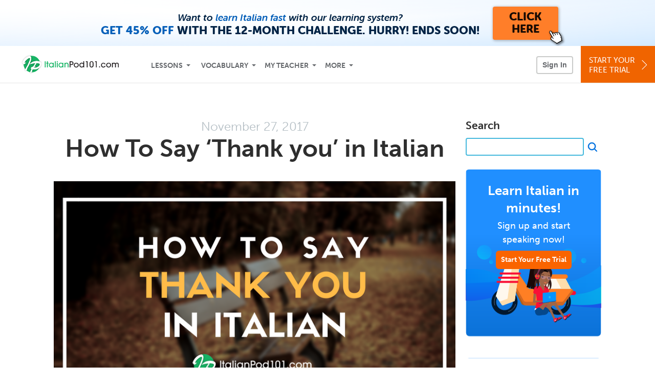

--- FILE ---
content_type: text/html; charset=UTF-8
request_url: https://www.italianpod101.com/blog/2017/11/27/how-to-say-thank-you-in-italian/
body_size: 20307
content:
<script type="text/template" class="js-blog-popup">
    <div class="blog-modal italianpod101" data-language="Italian">
        <button type="button" aria-label="Close" class="blog-modal__close js-blog-modal-close"></button>
        <div class="blog-modal__content">
            <div class="blog-modal__title">Get the 2000 Italian Words PDF eBook…<br class="blog-modal__title-break"/> for FREE!</div>
            <div class="blog-modal__text">Get instant access to our best-selling Italian eBook for free. Click below to sign up and get the eBook in the next 60 seconds.</div>
            <a href="/italian-core-words?src=blog_italian_pop_up_blog_button_(core_words_lp)&utm_medium=blog_button&utm_content=blog_button_(core_words_lp)&utm_campaign=blog__italian_pop_up&utm_term=(not-set)&utm_source=blog" class="blog-modal__btn">Get the Free eBook</a>
            <button class="blog-modal__link js-blog-modal-no-thanks" type="button">No, thanks</button>
        </div>
    </div>
</script>
<!DOCTYPE html>
<html xmlns="http://www.w3.org/1999/xhtml" lang="en">
<head profile="http://gmpg.org/xfn/11">
    <meta http-equiv="Content-Type" content="text/html; charset=UTF-8" />
<!-- Google Tag Manager -->
<script>    window.dataLayer = window.dataLayer || [];
    
(function(w,d,s,l,i){w[l]=w[l]||[];w[l].push({'gtm.start':
new Date().getTime(),event:'gtm.js'});var f=d.getElementsByTagName(s)[0],
j=d.createElement(s),dl=l!='dataLayer'?'&l='+l:'';j.async=true;j.src=
'https://www.googletagmanager.com/gtm.js?id='+i+dl;f.parentNode.insertBefore(j,f);
})(window,document,'script','dataLayer','GTM-TZWV3FR');
    </script>
<!-- End Google Tag Manager -->
    <meta name="viewport" content="width=device-width, initial-scale=1">
    <meta name="robots" content="noodp" />
    <title>How to Say Thank You in Italian - ItalianPod101</title>
    <link rel="icon" type="image/vnd.microsoft.icon" href="/static/images/italianpod101/favicon.ico">
    <link rel="SHORTCUT ICON" href="/static/images/italianpod101/favicon.ico">
    <link rel="stylesheet" href="https://use.typekit.net/vcc4rmc.css"/>
    <link rel="alternate" type="application/rss+xml" title="ItalianPod101.com Blog RSS Feed" href="https://www.italianpod101.com/blog/feed/" />
	<meta name="title" content="How to Say Thank You in Italian - ItalianPod101" />
	<meta name="description" content="Learn to say ‘Thank you’ in Italian! Get translations and pronunciation on ItalianPod101 as you learn the most common ways to say ‘Thanks’ in Italian." />
	<meta property="og:title" content="How to Say Thank You in Italian - ItalianPod101">
	<meta property="og:description" content="Learn to say ‘Thank you’ in Italian! Get translations and pronunciation on ItalianPod101 as you learn the most common ways to say ‘Thanks’ in Italian.">
	<meta property="og:url" content="b:0;">
	<meta property="og:image" content="https://cdn.innovativelanguage.com/sns/em/blog/2017/11_November/Thank_You/how_to_say/thank_you_thumbnail_italian.png">
	<meta name="twitter:card" content="Summary_large_image">
	<meta name="twitter:site" content="@ItalianPod101">
	<meta name="twitter:creator" content="@ItalianPod101">
	<meta name="twitter:title" content="How to Say Thank You in Italian - ItalianPod101">
	<meta name="twitter:description" content="Learn to say ‘Thank you’ in Italian! Get translations and pronunciation on ItalianPod101 as you learn the most common ways to say ‘Thanks’ in Italian.">
	<meta name="twitter:image" content="https://cdn.innovativelanguage.com/sns/em/blog/2017/11_November/Thank_You/how_to_say/thank_you_thumbnail_italian.png">
<meta name='robots' content='index, follow, max-image-preview:large, max-snippet:-1, max-video-preview:-1' />

	<!-- This site is optimized with the Yoast SEO plugin v23.4 - https://yoast.com/wordpress/plugins/seo/ -->
	<link rel="canonical" href="https://www.italianpod101.com/blog/2017/11/27/how-to-say-thank-you-in-italian/" />
	<meta property="og:locale" content="en_US" />
	<meta property="og:type" content="article" />
	<meta property="og:title" content="How To Say ‘Thank you’ in {language} - ItalianPod101.com Blog" />
	<meta property="og:description" content="In most cultures, it is custom to express gratitude in some way or another. The dictionary defines gratitude as follows: it is “the quality of being thankful; readiness to show appreciation for and to return kindness”. Giving a sincere, thankful response to someone’s actions or words is often the ‘glue’ that keeps relationships together. This [&hellip;]" />
	<meta property="og:url" content="https://www.italianpod101.com/blog/2017/11/27/how-to-say-thank-you-in-italian/" />
	<meta property="og:site_name" content="ItalianPod101.com Blog" />
	<meta property="article:published_time" content="2017-11-27T08:54:13+00:00" />
	<meta property="article:modified_time" content="2018-01-18T02:13:06+00:00" />
	<meta property="og:image" content="https://cdn.innovativelanguage.com/sns/em/blog/2017/11_November/Thank_You/how_to_say/thank_you_thumbnail_italian.png" />
	<meta name="author" content="ItalianPod101.com" />
	<meta name="twitter:card" content="summary_large_image" />
	<meta name="twitter:label1" content="Written by" />
	<meta name="twitter:data1" content="ItalianPod101.com" />
	<meta name="twitter:label2" content="Est. reading time" />
	<meta name="twitter:data2" content="9 minutes" />
	<script type="application/ld+json" class="yoast-schema-graph">{"@context":"https://schema.org","@graph":[{"@type":"WebPage","@id":"https://www.italianpod101.com/blog/2017/11/27/how-to-say-thank-you-in-italian/","url":"https://www.italianpod101.com/blog/2017/11/27/how-to-say-thank-you-in-italian/","name":"How To Say ‘Thank you’ in {language} - ItalianPod101.com Blog","isPartOf":{"@id":"https://www.italianpod101.com/blog/#website"},"primaryImageOfPage":{"@id":"https://www.italianpod101.com/blog/2017/11/27/how-to-say-thank-you-in-italian/#primaryimage"},"image":{"@id":"https://www.italianpod101.com/blog/2017/11/27/how-to-say-thank-you-in-italian/#primaryimage"},"thumbnailUrl":"https://cdn.innovativelanguage.com/sns/em/blog/2017/11_November/Thank_You/how_to_say/thank_you_thumbnail_italian.png","datePublished":"2017-11-27T08:54:13+00:00","dateModified":"2018-01-18T02:13:06+00:00","author":{"@id":"https://www.italianpod101.com/blog/#/schema/person/11b2c09522c774f8dd774b2b088bb352"},"breadcrumb":{"@id":"https://www.italianpod101.com/blog/2017/11/27/how-to-say-thank-you-in-italian/#breadcrumb"},"inLanguage":"en-US","potentialAction":[{"@type":"ReadAction","target":["https://www.italianpod101.com/blog/2017/11/27/how-to-say-thank-you-in-italian/"]}]},{"@type":"ImageObject","inLanguage":"en-US","@id":"https://www.italianpod101.com/blog/2017/11/27/how-to-say-thank-you-in-italian/#primaryimage","url":"https://cdn.innovativelanguage.com/sns/em/blog/2017/11_November/Thank_You/how_to_say/thank_you_thumbnail_italian.png","contentUrl":"https://cdn.innovativelanguage.com/sns/em/blog/2017/11_November/Thank_You/how_to_say/thank_you_thumbnail_italian.png"},{"@type":"BreadcrumbList","@id":"https://www.italianpod101.com/blog/2017/11/27/how-to-say-thank-you-in-italian/#breadcrumb","itemListElement":[{"@type":"ListItem","position":1,"name":"Home","item":"https://www.italianpod101.com/blog/"},{"@type":"ListItem","position":2,"name":"How To Say ‘Thank you’ in Italian"}]},{"@type":"WebSite","@id":"https://www.italianpod101.com/blog/#website","url":"https://www.italianpod101.com/blog/","name":"ItalianPod101.com Blog","description":"Learn Italian with Free Daily Audio and Video Lessons!","potentialAction":[{"@type":"SearchAction","target":{"@type":"EntryPoint","urlTemplate":"https://www.italianpod101.com/blog/?s={search_term_string}"},"query-input":{"@type":"PropertyValueSpecification","valueRequired":true,"valueName":"search_term_string"}}],"inLanguage":"en-US"},{"@type":"Person","@id":"https://www.italianpod101.com/blog/#/schema/person/11b2c09522c774f8dd774b2b088bb352","name":"ItalianPod101.com","image":{"@type":"ImageObject","inLanguage":"en-US","@id":"https://www.italianpod101.com/blog/#/schema/person/image/","url":"https://secure.gravatar.com/avatar/b6d643a046dea30420e2b5cd5279c242?s=96&d=mm&r=g","contentUrl":"https://secure.gravatar.com/avatar/b6d643a046dea30420e2b5cd5279c242?s=96&d=mm&r=g","caption":"ItalianPod101.com"},"sameAs":["http://"],"url":"https://www.italianpod101.com/blog/author/ill_marketing_intern/"}]}</script>
	<!-- / Yoast SEO plugin. -->


<link rel="alternate" type="application/rss+xml" title="ItalianPod101.com Blog &raquo; How To Say ‘Thank you’ in Italian Comments Feed" href="https://www.italianpod101.com/blog/2017/11/27/how-to-say-thank-you-in-italian/feed/" />
<script type="text/javascript">
/* <![CDATA[ */
window._wpemojiSettings = {"baseUrl":"https:\/\/s.w.org\/images\/core\/emoji\/15.0.3\/72x72\/","ext":".png","svgUrl":"https:\/\/s.w.org\/images\/core\/emoji\/15.0.3\/svg\/","svgExt":".svg","source":{"concatemoji":"https:\/\/www.italianpod101.com\/blog\/wp-includes\/js\/wp-emoji-release.min.js?ver=6.6.2"}};
/*! This file is auto-generated */
!function(i,n){var o,s,e;function c(e){try{var t={supportTests:e,timestamp:(new Date).valueOf()};sessionStorage.setItem(o,JSON.stringify(t))}catch(e){}}function p(e,t,n){e.clearRect(0,0,e.canvas.width,e.canvas.height),e.fillText(t,0,0);var t=new Uint32Array(e.getImageData(0,0,e.canvas.width,e.canvas.height).data),r=(e.clearRect(0,0,e.canvas.width,e.canvas.height),e.fillText(n,0,0),new Uint32Array(e.getImageData(0,0,e.canvas.width,e.canvas.height).data));return t.every(function(e,t){return e===r[t]})}function u(e,t,n){switch(t){case"flag":return n(e,"\ud83c\udff3\ufe0f\u200d\u26a7\ufe0f","\ud83c\udff3\ufe0f\u200b\u26a7\ufe0f")?!1:!n(e,"\ud83c\uddfa\ud83c\uddf3","\ud83c\uddfa\u200b\ud83c\uddf3")&&!n(e,"\ud83c\udff4\udb40\udc67\udb40\udc62\udb40\udc65\udb40\udc6e\udb40\udc67\udb40\udc7f","\ud83c\udff4\u200b\udb40\udc67\u200b\udb40\udc62\u200b\udb40\udc65\u200b\udb40\udc6e\u200b\udb40\udc67\u200b\udb40\udc7f");case"emoji":return!n(e,"\ud83d\udc26\u200d\u2b1b","\ud83d\udc26\u200b\u2b1b")}return!1}function f(e,t,n){var r="undefined"!=typeof WorkerGlobalScope&&self instanceof WorkerGlobalScope?new OffscreenCanvas(300,150):i.createElement("canvas"),a=r.getContext("2d",{willReadFrequently:!0}),o=(a.textBaseline="top",a.font="600 32px Arial",{});return e.forEach(function(e){o[e]=t(a,e,n)}),o}function t(e){var t=i.createElement("script");t.src=e,t.defer=!0,i.head.appendChild(t)}"undefined"!=typeof Promise&&(o="wpEmojiSettingsSupports",s=["flag","emoji"],n.supports={everything:!0,everythingExceptFlag:!0},e=new Promise(function(e){i.addEventListener("DOMContentLoaded",e,{once:!0})}),new Promise(function(t){var n=function(){try{var e=JSON.parse(sessionStorage.getItem(o));if("object"==typeof e&&"number"==typeof e.timestamp&&(new Date).valueOf()<e.timestamp+604800&&"object"==typeof e.supportTests)return e.supportTests}catch(e){}return null}();if(!n){if("undefined"!=typeof Worker&&"undefined"!=typeof OffscreenCanvas&&"undefined"!=typeof URL&&URL.createObjectURL&&"undefined"!=typeof Blob)try{var e="postMessage("+f.toString()+"("+[JSON.stringify(s),u.toString(),p.toString()].join(",")+"));",r=new Blob([e],{type:"text/javascript"}),a=new Worker(URL.createObjectURL(r),{name:"wpTestEmojiSupports"});return void(a.onmessage=function(e){c(n=e.data),a.terminate(),t(n)})}catch(e){}c(n=f(s,u,p))}t(n)}).then(function(e){for(var t in e)n.supports[t]=e[t],n.supports.everything=n.supports.everything&&n.supports[t],"flag"!==t&&(n.supports.everythingExceptFlag=n.supports.everythingExceptFlag&&n.supports[t]);n.supports.everythingExceptFlag=n.supports.everythingExceptFlag&&!n.supports.flag,n.DOMReady=!1,n.readyCallback=function(){n.DOMReady=!0}}).then(function(){return e}).then(function(){var e;n.supports.everything||(n.readyCallback(),(e=n.source||{}).concatemoji?t(e.concatemoji):e.wpemoji&&e.twemoji&&(t(e.twemoji),t(e.wpemoji)))}))}((window,document),window._wpemojiSettings);
/* ]]> */
</script>
<style id='wp-emoji-styles-inline-css' type='text/css'>

	img.wp-smiley, img.emoji {
		display: inline !important;
		border: none !important;
		box-shadow: none !important;
		height: 1em !important;
		width: 1em !important;
		margin: 0 0.07em !important;
		vertical-align: -0.1em !important;
		background: none !important;
		padding: 0 !important;
	}
</style>
<link rel='stylesheet' id='wp-block-library-css' href='https://www.italianpod101.com/blog/wp-content/plugins/gutenberg/build/block-library/style.css?ver=19.2.0' type='text/css' media='all' />
<style id='classic-theme-styles-inline-css' type='text/css'>
/*! This file is auto-generated */
.wp-block-button__link{color:#fff;background-color:#32373c;border-radius:9999px;box-shadow:none;text-decoration:none;padding:calc(.667em + 2px) calc(1.333em + 2px);font-size:1.125em}.wp-block-file__button{background:#32373c;color:#fff;text-decoration:none}
</style>
<style id='global-styles-inline-css' type='text/css'>
:root{--wp--preset--aspect-ratio--square: 1;--wp--preset--aspect-ratio--4-3: 4/3;--wp--preset--aspect-ratio--3-4: 3/4;--wp--preset--aspect-ratio--3-2: 3/2;--wp--preset--aspect-ratio--2-3: 2/3;--wp--preset--aspect-ratio--16-9: 16/9;--wp--preset--aspect-ratio--9-16: 9/16;--wp--preset--color--black: #000000;--wp--preset--color--cyan-bluish-gray: #abb8c3;--wp--preset--color--white: #ffffff;--wp--preset--color--pale-pink: #f78da7;--wp--preset--color--vivid-red: #cf2e2e;--wp--preset--color--luminous-vivid-orange: #ff6900;--wp--preset--color--luminous-vivid-amber: #fcb900;--wp--preset--color--light-green-cyan: #7bdcb5;--wp--preset--color--vivid-green-cyan: #00d084;--wp--preset--color--pale-cyan-blue: #8ed1fc;--wp--preset--color--vivid-cyan-blue: #0693e3;--wp--preset--color--vivid-purple: #9b51e0;--wp--preset--gradient--vivid-cyan-blue-to-vivid-purple: linear-gradient(135deg,rgba(6,147,227,1) 0%,rgb(155,81,224) 100%);--wp--preset--gradient--light-green-cyan-to-vivid-green-cyan: linear-gradient(135deg,rgb(122,220,180) 0%,rgb(0,208,130) 100%);--wp--preset--gradient--luminous-vivid-amber-to-luminous-vivid-orange: linear-gradient(135deg,rgba(252,185,0,1) 0%,rgba(255,105,0,1) 100%);--wp--preset--gradient--luminous-vivid-orange-to-vivid-red: linear-gradient(135deg,rgba(255,105,0,1) 0%,rgb(207,46,46) 100%);--wp--preset--gradient--very-light-gray-to-cyan-bluish-gray: linear-gradient(135deg,rgb(238,238,238) 0%,rgb(169,184,195) 100%);--wp--preset--gradient--cool-to-warm-spectrum: linear-gradient(135deg,rgb(74,234,220) 0%,rgb(151,120,209) 20%,rgb(207,42,186) 40%,rgb(238,44,130) 60%,rgb(251,105,98) 80%,rgb(254,248,76) 100%);--wp--preset--gradient--blush-light-purple: linear-gradient(135deg,rgb(255,206,236) 0%,rgb(152,150,240) 100%);--wp--preset--gradient--blush-bordeaux: linear-gradient(135deg,rgb(254,205,165) 0%,rgb(254,45,45) 50%,rgb(107,0,62) 100%);--wp--preset--gradient--luminous-dusk: linear-gradient(135deg,rgb(255,203,112) 0%,rgb(199,81,192) 50%,rgb(65,88,208) 100%);--wp--preset--gradient--pale-ocean: linear-gradient(135deg,rgb(255,245,203) 0%,rgb(182,227,212) 50%,rgb(51,167,181) 100%);--wp--preset--gradient--electric-grass: linear-gradient(135deg,rgb(202,248,128) 0%,rgb(113,206,126) 100%);--wp--preset--gradient--midnight: linear-gradient(135deg,rgb(2,3,129) 0%,rgb(40,116,252) 100%);--wp--preset--font-size--small: 13px;--wp--preset--font-size--medium: 20px;--wp--preset--font-size--large: 36px;--wp--preset--font-size--x-large: 42px;--wp--preset--spacing--20: 0.44rem;--wp--preset--spacing--30: 0.67rem;--wp--preset--spacing--40: 1rem;--wp--preset--spacing--50: 1.5rem;--wp--preset--spacing--60: 2.25rem;--wp--preset--spacing--70: 3.38rem;--wp--preset--spacing--80: 5.06rem;--wp--preset--shadow--natural: 6px 6px 9px rgba(0, 0, 0, 0.2);--wp--preset--shadow--deep: 12px 12px 50px rgba(0, 0, 0, 0.4);--wp--preset--shadow--sharp: 6px 6px 0px rgba(0, 0, 0, 0.2);--wp--preset--shadow--outlined: 6px 6px 0px -3px rgba(255, 255, 255, 1), 6px 6px rgba(0, 0, 0, 1);--wp--preset--shadow--crisp: 6px 6px 0px rgba(0, 0, 0, 1);}:where(.is-layout-flex){gap: 0.5em;}:where(.is-layout-grid){gap: 0.5em;}body .is-layout-flex{display: flex;}.is-layout-flex{flex-wrap: wrap;align-items: center;}.is-layout-flex > :is(*, div){margin: 0;}body .is-layout-grid{display: grid;}.is-layout-grid > :is(*, div){margin: 0;}:where(.wp-block-columns.is-layout-flex){gap: 2em;}:where(.wp-block-columns.is-layout-grid){gap: 2em;}:where(.wp-block-post-template.is-layout-flex){gap: 1.25em;}:where(.wp-block-post-template.is-layout-grid){gap: 1.25em;}.has-black-color{color: var(--wp--preset--color--black) !important;}.has-cyan-bluish-gray-color{color: var(--wp--preset--color--cyan-bluish-gray) !important;}.has-white-color{color: var(--wp--preset--color--white) !important;}.has-pale-pink-color{color: var(--wp--preset--color--pale-pink) !important;}.has-vivid-red-color{color: var(--wp--preset--color--vivid-red) !important;}.has-luminous-vivid-orange-color{color: var(--wp--preset--color--luminous-vivid-orange) !important;}.has-luminous-vivid-amber-color{color: var(--wp--preset--color--luminous-vivid-amber) !important;}.has-light-green-cyan-color{color: var(--wp--preset--color--light-green-cyan) !important;}.has-vivid-green-cyan-color{color: var(--wp--preset--color--vivid-green-cyan) !important;}.has-pale-cyan-blue-color{color: var(--wp--preset--color--pale-cyan-blue) !important;}.has-vivid-cyan-blue-color{color: var(--wp--preset--color--vivid-cyan-blue) !important;}.has-vivid-purple-color{color: var(--wp--preset--color--vivid-purple) !important;}.has-black-background-color{background-color: var(--wp--preset--color--black) !important;}.has-cyan-bluish-gray-background-color{background-color: var(--wp--preset--color--cyan-bluish-gray) !important;}.has-white-background-color{background-color: var(--wp--preset--color--white) !important;}.has-pale-pink-background-color{background-color: var(--wp--preset--color--pale-pink) !important;}.has-vivid-red-background-color{background-color: var(--wp--preset--color--vivid-red) !important;}.has-luminous-vivid-orange-background-color{background-color: var(--wp--preset--color--luminous-vivid-orange) !important;}.has-luminous-vivid-amber-background-color{background-color: var(--wp--preset--color--luminous-vivid-amber) !important;}.has-light-green-cyan-background-color{background-color: var(--wp--preset--color--light-green-cyan) !important;}.has-vivid-green-cyan-background-color{background-color: var(--wp--preset--color--vivid-green-cyan) !important;}.has-pale-cyan-blue-background-color{background-color: var(--wp--preset--color--pale-cyan-blue) !important;}.has-vivid-cyan-blue-background-color{background-color: var(--wp--preset--color--vivid-cyan-blue) !important;}.has-vivid-purple-background-color{background-color: var(--wp--preset--color--vivid-purple) !important;}.has-black-border-color{border-color: var(--wp--preset--color--black) !important;}.has-cyan-bluish-gray-border-color{border-color: var(--wp--preset--color--cyan-bluish-gray) !important;}.has-white-border-color{border-color: var(--wp--preset--color--white) !important;}.has-pale-pink-border-color{border-color: var(--wp--preset--color--pale-pink) !important;}.has-vivid-red-border-color{border-color: var(--wp--preset--color--vivid-red) !important;}.has-luminous-vivid-orange-border-color{border-color: var(--wp--preset--color--luminous-vivid-orange) !important;}.has-luminous-vivid-amber-border-color{border-color: var(--wp--preset--color--luminous-vivid-amber) !important;}.has-light-green-cyan-border-color{border-color: var(--wp--preset--color--light-green-cyan) !important;}.has-vivid-green-cyan-border-color{border-color: var(--wp--preset--color--vivid-green-cyan) !important;}.has-pale-cyan-blue-border-color{border-color: var(--wp--preset--color--pale-cyan-blue) !important;}.has-vivid-cyan-blue-border-color{border-color: var(--wp--preset--color--vivid-cyan-blue) !important;}.has-vivid-purple-border-color{border-color: var(--wp--preset--color--vivid-purple) !important;}.has-vivid-cyan-blue-to-vivid-purple-gradient-background{background: var(--wp--preset--gradient--vivid-cyan-blue-to-vivid-purple) !important;}.has-light-green-cyan-to-vivid-green-cyan-gradient-background{background: var(--wp--preset--gradient--light-green-cyan-to-vivid-green-cyan) !important;}.has-luminous-vivid-amber-to-luminous-vivid-orange-gradient-background{background: var(--wp--preset--gradient--luminous-vivid-amber-to-luminous-vivid-orange) !important;}.has-luminous-vivid-orange-to-vivid-red-gradient-background{background: var(--wp--preset--gradient--luminous-vivid-orange-to-vivid-red) !important;}.has-very-light-gray-to-cyan-bluish-gray-gradient-background{background: var(--wp--preset--gradient--very-light-gray-to-cyan-bluish-gray) !important;}.has-cool-to-warm-spectrum-gradient-background{background: var(--wp--preset--gradient--cool-to-warm-spectrum) !important;}.has-blush-light-purple-gradient-background{background: var(--wp--preset--gradient--blush-light-purple) !important;}.has-blush-bordeaux-gradient-background{background: var(--wp--preset--gradient--blush-bordeaux) !important;}.has-luminous-dusk-gradient-background{background: var(--wp--preset--gradient--luminous-dusk) !important;}.has-pale-ocean-gradient-background{background: var(--wp--preset--gradient--pale-ocean) !important;}.has-electric-grass-gradient-background{background: var(--wp--preset--gradient--electric-grass) !important;}.has-midnight-gradient-background{background: var(--wp--preset--gradient--midnight) !important;}.has-small-font-size{font-size: var(--wp--preset--font-size--small) !important;}.has-medium-font-size{font-size: var(--wp--preset--font-size--medium) !important;}.has-large-font-size{font-size: var(--wp--preset--font-size--large) !important;}.has-x-large-font-size{font-size: var(--wp--preset--font-size--x-large) !important;}
:where(.wp-block-columns.is-layout-flex){gap: 2em;}:where(.wp-block-columns.is-layout-grid){gap: 2em;}
:root :where(.wp-block-pullquote){font-size: 1.5em;line-height: 1.6;}
:where(.wp-block-post-template.is-layout-flex){gap: 1.25em;}:where(.wp-block-post-template.is-layout-grid){gap: 1.25em;}
</style>
<link rel='stylesheet' id='dashicons-css' href='https://www.italianpod101.com/blog/wp-includes/css/dashicons.min.css?ver=6.6.2' type='text/css' media='all' />
<link rel='stylesheet' id='wp-components-css' href='https://www.italianpod101.com/blog/wp-content/plugins/gutenberg/build/components/style.css?ver=19.2.0' type='text/css' media='all' />
<link rel='stylesheet' id='godaddy-styles-css' href='https://www.italianpod101.com/blog/wp-content/plugins/coblocks/includes/Dependencies/GoDaddy/Styles/build/latest.css?ver=2.0.2' type='text/css' media='all' />
<link rel='stylesheet' id='blog-2016-main-css-css' href='https://www.italianpod101.com/static/compass/css/pages/blog.css?v=1768303980' type='text/css' media='all' />
<script type="text/javascript" src="https://www.italianpod101.com/blog/wp-includes/js/jquery/jquery.min.js?ver=3.7.1" id="jquery-core-js"></script>
<script type="text/javascript" src="https://www.italianpod101.com/blog/wp-includes/js/jquery/jquery-migrate.min.js?ver=3.4.1" id="jquery-migrate-js"></script>
<script type="text/javascript" src="https://www.italianpod101.com/static/js/jquery-migrate-1.4.1.min.js" id="blog-2016-jquery-migrate-1-4-1-js"></script>
<script type="text/javascript" src="https://www.italianpod101.com/blog/wp-content/themes/blog-2016/assets/js/read_cookie.js?ver=20220617" id="blog-2016-read-cookie-js"></script>
<script type="text/javascript" src="https://www.italianpod101.com/blog/wp-content/themes/blog-2016/assets/js/check_login.js?ver=20220617" id="blog-2016-check-login-js"></script>
<script type="text/javascript" src="https://www.italianpod101.com/blog/wp-content/themes/blog-2016/assets/js/user_data.js?ver=20220617" id="blog-2016-user_data-js"></script>
<script type="text/javascript" src="https://www.italianpod101.com/blog/wp-content/themes/blog-2016/assets/js/promo.js?ver=20250311" id="blog-2016-promo-js"></script>
<script type="text/javascript" src="https://www.italianpod101.com/blog/wp-content/themes/blog-2016/assets/js/comments.js?ver=20240906" id="blog-2016-comments-js"></script>
<script type="text/javascript" src="https://www.italianpod101.com/blog/wp-content/themes/blog-2016/assets/js/modal.js?ver=202507161103" id="blog-2016-modal-js"></script>
<script type="text/javascript" src="https://www.italianpod101.com/static/js/compiled/blog.min.js?v=1768303980" id="blog-2016-main-js"></script>
<link rel="https://api.w.org/" href="https://www.italianpod101.com/blog/wp-json/" /><link rel="alternate" title="JSON" type="application/json" href="https://www.italianpod101.com/blog/wp-json/wp/v2/posts/2902" /><link rel="EditURI" type="application/rsd+xml" title="RSD" href="https://www.italianpod101.com/blog/xmlrpc.php?rsd" />
<meta name="generator" content="WordPress 6.6.2" />
<link rel='shortlink' href='https://www.italianpod101.com/blog/?p=2902' />
<link rel="alternate" title="oEmbed (JSON)" type="application/json+oembed" href="https://www.italianpod101.com/blog/wp-json/oembed/1.0/embed?url=https%3A%2F%2Fwww.italianpod101.com%2Fblog%2F2017%2F11%2F27%2Fhow-to-say-thank-you-in-italian%2F" />
<link rel="alternate" title="oEmbed (XML)" type="text/xml+oembed" href="https://www.italianpod101.com/blog/wp-json/oembed/1.0/embed?url=https%3A%2F%2Fwww.italianpod101.com%2Fblog%2F2017%2F11%2F27%2Fhow-to-say-thank-you-in-italian%2F&#038;format=xml" />
<script language="javascript1.4" type="text/javascript" src="https://www.italianpod101.com/blog/wp-content/plugins/audio-player/audio-player.js"></script>
</head>
<body>
<!-- Google Tag Manager (noscript) -->
<noscript><iframe src="https://www.googletagmanager.com/ns.html?id=GTM-TZWV3FR"
height="0" width="0" style="display:none;visibility:hidden"></iframe></noscript>
<!-- End Google Tag Manager (noscript) --><div class="blog-top-banner js-blog-top-banner"></div>
<script type="text/template" class="js-login-modal-template" data-captcha="1">
    <div class="js-sign-in--a__form">
    <div class="r101-sign-in--a__wrapper r101-sign-in--a__modal">
        <div class="r101-sign-in--a__modal-dialog">
            <div class="r101-sign-in--a__modal-top">
                <div class="r101-sign-in--a__modal-image italianpod101"></div>
                <button type="button" aria-label="Close" class="r101-sign-in--a__modal-close js-sign-in--a__modal-close"></button>
            </div>
            <div class="r101-sign-in--a__modal-content">
                <div class="r101-sign-in--a__block js-sign-in--a__block-sign-in show">
                    <div class="r101-sign-in--a__block-title">Sign In</div>
                                            <div class="r101-sign-in--a__third-party-box">
                                                            <a href="/?ill_google_connect=1&signup_source=italian_blog_google" class="r101-sign-in--a__google-button" title="Sign In With Google">
                                    <span class="r101-sign-in--a__google-icon"></span>
                                    <span class="r101-sign-in--a__google-text">Continue with Google</span>
                                </a>
                                                                                                                    <a href="/?ill_facebook_connect=1&signup_source=italian_blog_facebook" class="r101-sign-in--a__facebook-button" title="Sign In With Facebook">
                                    <span class="r101-sign-in--a__facebook-icon"></span>
                                    <span class="r101-sign-in--a__facebook-text">Continue with Facebook</span>
                                </a>
                                                        <span class="r101-sign-in--a__divider"></span>
                        </div>
                                        <div class="r101-sign-in--a__block-error js-sign-in--a__sign-in-error-block hide">
                        <div class="r101-sign-in--a__block-error-title">Login Attempt Unsuccessful</div>
                        <div class="js-sign-in--a__sign-in-error-content"></div>
                    </div>
                    <form class="r101-sign-in--a__form js-sign-in-form"
                          method="post"
                          action="/sign-in?amember_redirect_url=%2Fblog%2F2017%2F11%2F27%2Fhow-to-say-thank-you-in-italian%2F"
                                                    name="signin">
                        <input type="hidden" name="is_modal" value="1" />
                        <input type="hidden" name="timezoneName" value="">
                        <div class="r101-sign-in--a__form-item">
                            <label for="r101-sign-in-login" class="r101-sign-in--a__form-label">Username or Email Address</label>
                            <input class="r101-sign-in--a__form-input js-sign-in-email-input" type="text" name="amember_login" value="" autocapitalize="off" id="r101-sign-in-login" placeholder="Enter your Username or Email Address" autocomplete="username">
                            <p class="r101-sign-in--a__form-error-field" role="alert">This field is required</p>
                        </div>
                        <div class="r101-sign-in--a__form-item r101-sign-in--a__form-item-password">
                            <label for="r101-sign-in-password" class="r101-sign-in--a__form-label">Password</label>
                            <input class="r101-sign-in--a__form-input js-sign-in-password-input" type="password" name="amember_pass" value="" id="r101-sign-in-password" placeholder="Enter your password" autocomplete="current-password">
                            <button class="r101-sign-in--a__form-show js-toggle-password-visibility" type="button" aria-label="Show password" aria-pressed="false"></button>
                            <p class="r101-sign-in--a__form-error-field" role="alert">This field is required</p>
                        </div>
                        <div class="r101-sign-in--a__form-action">
                            <div class="r101-sign-in--a__form-checkbox-wrap">
                                <input type="checkbox" name="remember_login" id="r101-sign-in-remember-me" value="Y"><label for="r101-sign-in-remember-me">Remember me</label>
                            </div>
                            <div class="r101-sign-in--a__form-btn-wrap">
                                <div class="js-sign-in-context-recaptcha"></div>
                                <button class="r101-sign-in--a__form-btn js-ln-sign-in-button" type="submit" disabled>Sign In</button>
                                <button class="r101-sign-in--a__form-link js-show-reset-password-form" type="button">Reset Password</button>
                            </div>
                            <div class="r101-sign-in--a__form-sign-up">
                                <span>Don’t have an account? </span>
                                <button class="r101-sign-in--a__form-link js-show-sign-up-form" type="button"> Sign Up</button>
                            </div>
                        </div>
                    </form>
                </div>
                <div class="r101-sign-in--a__block r101-sign-in--a__block--reset js-sign-in--a__block-reset hide">
                    <div class="r101-sign-in--a__block-title">Reset Password</div>
                    <div class="r101-sign-in--a__block-text">Need to reset your password? No problem! Enter the email address you used to sign up with and we'll email you a password reset link.</div>
                    <form name="sendpass"
                          class="r101-sign-in--a__form js-reset-password-form"
                          method="post"
                          data-sitekey="6LfWff8UAAAAAKxlErR5YZwotldpj1hwO7KkZ-Lg"                          action="/reset-password?amember_redirect_url=%2Fblog%2F2017%2F11%2F27%2Fhow-to-say-thank-you-in-italian%2F">
                        <input type="hidden" name="is_modal" value="1" />
                        <div class="r101-sign-in--a__form-item">
                            <label for="r101-sign-in-rp-email" class="r101-sign-in--a__form-label">Email Address</label>
                            <input type="email" class="r101-sign-in--a__form-input js-reset-password-input" name="login" id="r101-sign-in-rp-email" value="" aria-required="true" placeholder="Enter your email address">
                            <p class="r101-sign-in--a__form-error-field" role="alert">Please enter a valid email address</p>
                        </div>
                        <div class="r101-sign-in--a__form-action">
                            <div class="r101-sign-in--a__form-btn-wrap">
                                <div class="js-reset-password-context-recaptcha"></div>
                                <button class="r101-sign-in--a__form-btn js-reset-password-button" type="submit" disabled>Reset My Password</button>
                                <button class="r101-sign-in--a__form-link js-show-sign-in-form" type="button">Go To Sign In</button>
                            </div>
                        </div>
                    </form>
                </div>
                <div class="r101-sign-in--a__block r101-sign-in--a__block--sign-up js-sign-in--a__block-sign-up hide">
                    <div class="r101-sign-in--a__block-title">Get Started</div>
                    <div class="r101-sign-in--a__block-text">Sign up using your preferred method to start speaking Italian in minutes</div>
                    <div class="r101-sign-in--a__third-party-box">
                                                    <a href="/?ill_google_connect=1&signup_source=italian_blog_google" class="r101-sign-in--a__google-button" title="Sign Up With Google">
                                <span class="r101-sign-in--a__google-icon"></span>
                                <span class="r101-sign-in--a__google-text">Sign up with Google</span>
                            </a>
                                                                        <a href="/?ill_facebook_connect=1&signup_source=italian_blog_facebook" class="r101-sign-in--a__facebook-button" title="Sign Up With Facebook">
                            <span class="r101-sign-in--a__facebook-icon"></span>
                            <span class="r101-sign-in--a__facebook-text">Sign up with Facebook</span>
                        </a>
                        <span class="r101-sign-in--a__divider"></span>
                    </div>
                    <form class="r101-sign-in--a__form js-sign-up-form"
                          name="signup"
                          method="post"
                          data-sitekey="6LfWff8UAAAAAKxlErR5YZwotldpj1hwO7KkZ-Lg"                          action="/?validate=true"
                    >
                        <input type="hidden" name="clickpath" value="">
                        <input type="hidden" name="controlgroup" value="">
                        <input type="hidden" name="price_group" value="">
                        <input type="hidden" name="paysys_id" value="free">
                        <input type="hidden" name="do_payment" value="1">
                        <input type="hidden" name="signup_source" value="italian_blog">
                        <input type="hidden" name="login" value="_" maxlength="15">
                        <input type="hidden" name="signup_level_selected" value="">
                        <input type="hidden" name="signup_form" value="signup_home" />
                        <input type="hidden" name="amember_redirect_url" value="/blog/2017/11/27/how-to-say-thank-you-in-italian/" />
                        <div class="r101-sign-in--a__block-error js-sign-up-error hide"></div>
                        <div class="r101-sign-in--a__form-item js-sign-up-email-item">
                            <label for="sign-up-email" class="r101-sign-in--a__form-label">Email Address</label>
                            <input type="email"
                                   name="email"
                                   id="sign-up-email"
                                   placeholder="Enter your email address"
                                   title="Enter your email address"
                                   class="r101-sign-in--a__form-input js-sign-up-email"
                                   value=""
                            >
                            <p class="r101-sign-in--a__form-error-field js-sign-up-email-error"></p>
                            <p class="r101-sign-in--a__form-error-field-gmail js-sign-up-email-error-gmail">
                                <b>Gmail users:</b> After signing up, check your spam folder for the activation email. <span class="js-sign-up-email-error-gmail-date"></span>
                            </p>
                        </div>
                        <div class="r101-sign-in--a__form-action">
                            <div class="r101-sign-in--a__form-btn-wrap">
                                <div class="js-sign-up-context-recaptcha"></div>
                                <button type="submit" class="r101-sign-in--a__form-btn js-sign-up-submit" disabled>Sign up with Email</button>
                            </div>
                            <div class="r101-sign-in--a__form-terms">
                                By continuing, you agree to our
                                <a href="#terms_of_use" class="r101-sign-in--a__form-link-terms js-terms-link">Terms of Use</a>,
                                <a href="#privacy_policy" class="r101-sign-in--a__form-link-terms js-privacy-link">Privacy Policy</a>,
                                and to receive our email communications, which you may opt out at any time.
                            </div>
                            <div class="r101-sign-in--a__form-sign-up">
                                <span>Already have an account? </span>
                                <button class="r101-sign-in--a__form-link js-show-sign-in-form" type="button"> Sign In</button>
                            </div>
                        </div>
                    </form>
                </div>
            </div>
        </div>
    </div>
</div>
</script>
<div class="dashbar-a">
    <div>
        <div class="dashbar-a__grid-top">
            <div class="dashbar-a__cell-a">
                <a class="dashbar-a__block--logo"
                   tabindex="0"
                   href="/"
                >
                    <img src="/static/images/italianpod101/header/italianpod101-logo.svg"
                         style="height: 40px;"
                         alt="Home"
                    >
                </a>
            </div>
            <div class="dashbar-a__cell-b">
                <span role="application">
                                        <div class="dashbar-a__block--nav-item js-dashbar-a-nav js-dashbar-a-block-lessons">
                        <a class="dashbar-a__nav-item dashbar-a__nav-item-dropdown js-dashbar-a-lessons js-dashbar-a-tabindex"
                           aria-haspopup="true"
                           aria-label="Lessons"
                           tabindex="0"
                        >
                            Lessons
                        </a>
                        <div class="dashbar-a__block--dashbar dashbar-lessons js-dashbar-a-nav-item">
                            <div class="dashbar-a__grid">
                                <div class="dashbar-a__cell-e--3">
                                    <div>
                                        <span class="dashbar-a__nav-item--sub ill-ease-color">
                                            <a href="/lesson-library/">Lesson Library</a>
                                        </span>
                                        <span class="dashbar-a__nav-item--sub ill-ease-color">
                                            <a href="/index.php?cat=Newest">Newest Lessons</a>
                                        </span>
                                        <span class="dashbar-a__nav-item--sub ill-ease-color">
                                            <a href="/index.php?cat=MyLessons">Favorites</a>
                                        </span>
                                    </div>
                                </div>
                            </div>
                        </div>
                    </div>
                    <div class="dashbar-a__block--nav-item js-dashbar-a-nav">
                        <a class="dashbar-a__nav-item dashbar-a__nav-item-dropdown js-dashbar-a-tabindex" aria-haspopup="true" aria-label="Vocabulary" tabindex="0">
                            Vocabulary
                        </a>
                        <div class="dashbar-a__block--dashbar js-dashbar-a-nav-item">
                            <div class="dashbar-a__grid">
                                <div class="dashbar-a__cell-e--1">
                                    <div>
                                        <span class="dashbar-a__nav-item--sub ill-ease-color">
                                            <a href="/learningcenter/flashcards/flashcards">
                                                Flashcards
                                            </a>
                                        </span>
                                        <span class="dashbar-a__nav-item--sub ill-ease-color">
                                            <a href="/italian-vocabulary-lists/">
                                                Vocabulary Lists<span class="dashbar-a__free">Free</span>                                            </a>
                                        </span>
                                        <span class="dashbar-a__nav-item--sub ill-ease-color">
                                            <a href="/learningcenter/account/wordbank">
                                                Word Bank
                                            </a>
                                        </span>
                                                                                    <span class="dashbar-a__nav-item--sub ill-ease-color">
                                                <a href="/italian-phrases/">
                                                    Word of the Day<span class="dashbar-a__free">Free</span>                                                </a>
                                            </span>
                                                                            </div>
                                </div>
                                <div class="dashbar-a__cell-e--2">
                                    <div>
                                        <span class="dashbar-a__nav-item--sub ill-ease-color">
                                            <a href="/italian-dictionary/">
                                                ItalianDictionary<span class="dashbar-a__free">Free</span>                                            </a>
                                        </span>
                                        <span class="dashbar-a__nav-item--sub ill-ease-color">
                                            <a href="/italian-word-lists/?coreX=100">
                                                100 Most Common Words<span class="dashbar-a__free">Free</span>                                            </a>
                                        </span>
                                        <span class="dashbar-a__nav-item--sub ill-ease-color">
                                            <a href="/italian-word-lists/?coreX=2000">
                                                2000 Most Common Words
                                            </a>
                                        </span>
                                        <span class="dashbar-a__nav-item--sub ill-ease-color">
                                            <a href="/key-italian-phrases/">
                                                Italian Key Phrases<span class="dashbar-a__free">Free</span>                                            </a>
                                        </span>
                                    </div>
                                </div>
                            </div>
                        </div>
                    </div><div class="dashbar-a__block--nav-item js-dashbar-a-nav">
                        <a class="dashbar-a__nav-item dashbar-a__nav-item-dropdown js-dashbar-a-tabindex" aria-haspopup="true" aria-label="My Teacher" tabindex="0">
                            My Teacher
                        </a>
                        <div class="dashbar-a__block--dashbar js-dashbar-a-nav-item">
                            <div class="dashbar-a__grid my-teacher">
                                <span class="dashbar-a__nav-item--sub ill-ease-color">
                                    <a href="/myteacher">My Teacher Messenger</a>
                                </span>
                                                                    <span class="dashbar-a__nav-item--sub ill-ease-color">
                                        <a href="/live-private-classes">Live Private Classes</a>
                                    </span>
                                                                                                    <span class="dashbar-a__nav-item--sub ill-ease-color">
                                        <a href="/live-group-classes">Live Group Classes</a>
                                    </span>
                                                                <span class="dashbar-a__nav-item--sub ill-ease-color">
                                    <a href="/member/assessments.php?action=getPortfolio">My Portfolio</a>
                                </span>
                                <span class="dashbar-a__nav-item--sub ill-ease-color">
                                    <a href="/myteacher">My Assessment Test</a>
                                </span>
                                <span class="dashbar-a__nav-item--sub ill-ease-color">
                                    <a href="/member/statistics.php">My Report</a>
                                </span>
                            </div>
                        </div>
                    </div><div class="dashbar-a__block--nav-item js-dashbar-a-nav">
                        <a class="dashbar-a__nav-item dashbar-a__nav-item-dropdown js-dashbar-a-tabindex"
                           aria-haspopup="true"
                           aria-label="Extras"
                           tabindex="0"
                        >
                            More
                        </a>
                        <div class="dashbar-a__block--dashbar dashbar-dots js-dashbar-a-nav-item">
                            <div class="dashbar-a__grid">
                                <div class="dashbar-a__cell-e--1">
                                    <div>
                                        <span class="dashbar-a__nav-item--sub ill-ease-color">
                                            <a href="/italian-resources/">Italian                                                Resources
                                            </a>
                                        </span>
                                        <span class="dashbar-a__nav-item--sub ill-ease-color">
                                            <a href="/app/">
                                                Mobile Applications
                                            </a>
                                        </span>
                                                                                    <span class="dashbar-a__nav-item--sub ill-ease-color">
                                                <a href="/italian-grammar/">
                                                    Grammar Bank
                                                </a>
                                            </span>
                                                                                                                    </div>
                                </div>
                                <div class="dashbar-a__cell-narrow">
                                    <div>
                                        <span class="dashbar-a__nav-item--sub ill-ease-color">
                                            <a href="/learningcenter/account/notes">
                                                My Notes
                                            </a>
                                        </span>
                                        <span class="dashbar-a__nav-item--sub ill-ease-color">
                                            <a href="/learningcenter/account/myfeed">
                                                My Feed
                                            </a>
                                        </span>
                                                                                    <span class="dashbar-a__nav-item--sub ill-ease-color">
                                                <a href="/blog/">
                                                    Blog
                                                </a>
                                            </span>
                                                                                <span class="dashbar-a__nav-item--sub ill-ease-color">
                                            <a href="https://support.innovativelanguage.com/hc/en-us?language=italian">
                                                Help Center
                                            </a>
                                        </span>
                                    </div>
                                </div>
                            </div>
                        </div>
                    </div>
                </span>
            </div>
            <div class="dashbar-a__cell-c ">
                                    <button class="dashbar-a__block--sign-in-button r101-sign-in--a__button r101-sign-in--a__button--dashboard js-show-sign-in-form" aria-expanded="false" aria-haspopup="true">Sign In</button>
                            </div>
                            <div class="dashbar-a__cell-d">
                    <div class="dashbar-a__block--free-trial">
                                                    <a href="/?src=italian_blog"
                               class="dashbar-a__free-trial"
                               aria-haspopup="false"
                               tabindex="0"
                            >
                                Start Your<br/>Free Trial<i class="dashbar-a__arrow--sign-up"></i>
                            </a>
                                            </div>
                </div>
                    </div>
    </div>
</div>

<div class="dashbar-r__header">
    <button class="dashbar-r__header--menu-button js-dashbar_r-open-menu"
            aria-label="Menu"
            aria-expanded="false"
            aria-haspopup="true"
            tabindex="0"
    ></button>
    <div class="dashbar-r__header-logo dashbar-r__header-logo--blog">
        <a class="dashbar-r__header-logo--a"
           href="/"
           aria-label="Home"
        >
            <img src="/static/images/italianpod101/header/italianpod101-logo.svg"
                 class="dashbar-r__header-logo--img"
                 alt="Home"
            >
        </a>
    </div>
</div>

<div class="dashbar-r js-dashbar_r-wrap" lang="en">
    <div class="dashbar-r__overlay js-dashbar_r-overlay" aria-label="Close Menu" aria-expanded="true">
        <button class="dashbar-r__overlay--menu-button" aria-label="Close Menu"></button>
    </div>
    <div class="dashbar-r__menu js-dashbar_r-menu" role="navigation">
                    <div class="dashbar-r__profile">
                <div class="dashbar-r__profile-color italian"></div>
                <button class="dashbard-r__profile--a dashbard-r__profile--a__left js-show-sign-in-form"
                    aria-expanded="false" aria-haspopup="true">
                    <img src="/static/images/my_activity/icn_activity_user_placeholder.png" alt=""
                         class="dashbard-r__profile-image">
                    <span class="dashboard-r__profile-info">
                        <span class="dashboard-r__profile-name">Welcome!</span>
                        <span class="dashboard-r__profile-link">Sign In</span>
                    </span>
                </button>
            </div>
            <div class="dashbar-r__fla">
                <a href="/"
                   title="Start Your Free Trial"
                   class="dashbar-r__fla--a"
                   aria-label="Start Your Free Trial"
                >
                    <img alt="Start Your Free Trial"
                         src="/static/compass/images/ui/dashbar-r/icn_freeTrial.svg"
                         class="dashbar-r__fla-image"
                    >
                    <span class="dashbar-r__fla-text">Start Your Free Trial</span>
                    <span class="dashbar-r__fla-arrow">&nbsp;</span>
                </a>
            </div>
                <div class="dashbar-r__menu-slider js-dashbar_r-menu-slider">
            <div class="dashbar-r__level-a js-dashbar_r-level-a">
                                <button class="dashbar-r__item--branch js-dahbar_r-branch" data-branch="lessons" aria-label="Lessons Submenu">
                    Lessons
                </button>
                <button class="dashbar-r__item--branch js-dahbar_r-branch" data-branch="vocabulary" aria-label="Vocabulary Submenu">
                    Vocabulary
                </button>
                <button class="dashbar-r__item--branch js-dahbar_r-branch" data-branch="myteacher" aria-label="My Teacher Submenu">
                    My Teacher
                </button>
                <button class="dashbar-r__item--branch js-dahbar_r-branch" data-branch="more" aria-label="Extras Submenu">
                    More
                </button>
                                    <button class="dashbar-r__item--leaf-shaded js-show-sign-in-form" aria-expanded="false"
                        aria-haspopup="true">Sign in
                    </button>
                            </div>
            <div class="dashbar-r__level-b">
                <div class="dashbar-r__branch js-dashbar_r-branch-lessons">
                    <button class="dashbar-r__item--back js-dashbar_r-close-branch" aria-label="Leave Lessons Submenu">
                        Lessons
                    </button>
                    <a href="/lesson-library/" class="dashbar-r__item--leaf-b" aria-label="Lesson Library">
                        Lesson Library
                    </a>
                    <a href="/index.php?cat=Newest" class="dashbar-r__item--leaf-b" aria-label="Newest Lessons">
                        Newest Lessons
                    </a>
                    <a href="/index.php?cat=MyLessons" class="dashbar-r__item--leaf-b" aria-label="Favorites">
                        Favorites
                    </a>
                </div>
                <div class="dashbar-r__branch js-dashbar_r-branch-vocabulary">
                    <button class="dashbar-r__item--back js-dashbar_r-close-branch" aria-label="Leave Vocabulary Submenu">
                        Vocabulary
                    </button>
                    <a href="/learningcenter/flashcards/flashcards" class="dashbar-r__item--leaf-b" aria-label="Flashcards">
                        Flashcards
                    </a>
                    <a href="/italian-vocabulary-lists/" class="dashbar-r__item--leaf-b" aria-label="Vocabulary Lists">
                        Vocabulary Lists
                    </a>
                    <a href="/learningcenter/account/wordbank" class="dashbar-r__item--leaf-b" aria-label="Word Bank">
                        Word Bank
                    </a>
                                            <a href="/italian-phrases/" class="dashbar-r__item--leaf-b" aria-label="Word of the Day">
                            Word of the Day
                        </a>
                                        <a href="/italian-dictionary/"
                       class="dashbar-r__item--leaf-b"
                       aria-label="Italian Dictionary"
                    >
                        Italian Dictionary
                    </a>
                    <a href="/italian-word-lists/?coreX=100"
                       class="dashbar-r__item--leaf-b"
                       aria-label="100 Most Common Words"
                    >
                        100 Most Common Words
                    </a>
                    <a href="/italian-word-lists/?coreX=2000"
                       class="dashbar-r__item--leaf-b"
                       aria-label="2000 Most Common Words"
                    >
                        2000 Most Common Words
                    </a>
                    <a href="/key-italian-phrases/"
                       class="dashbar-r__item--leaf-b"
                       aria-label="Italian Key Phrases"
                    >
                        Italian Key Phrases
                    </a>
                </div>
                <div class="dashbar-r__branch js-dashbar_r-branch-myteacher">
                    <button class="dashbar-r__item--back js-dashbar_r-close-branch" aria-label="Leave My Teacher Submenu">
                        My Teacher
                    </button>
                    <a href="/myteacher" class="dashbar-r__item--leaf-b js-dashbar_r-open-myteacher" aria-label="My Teacher Messenger">
                        My Teacher Messenger</a>
                                            <a href="/live-private-classes" class="dashbar-r__item--leaf-b" aria-label="Live Private Classes<">Live Private Classes</a>
                                                                <a href="/live-group-classes" class="dashbar-r__item--leaf-b" aria-label="Live Group Classes">Live Group Classes</a>
                                        <a href="/member/assessments.php?action=getPortfolio" class="dashbar-r__item--leaf-b" aria-label="My Portfolio">
                        My Portfolio
                    </a>
                    <a href="/myteacher" class="dashbar-r__item--leaf-b" aria-label="My Assessment Test">
                        My Assessment Test
                    </a>
                    <a href="/member/statistics.php" class="dashbar-r__item--leaf-b" aria-label="My Report">
                        My Report
                    </a>
                </div>
                <div class="dashbar-r__branch js-dashbar_r-branch-more">
                    <button class="dashbar-r__item--back js-dashbar_r-close-branch" aria-label="Leave Extras Submenu">
                        More
                    </button>
                    <a href="/italian-resources/" class="dashbar-r__item--leaf-b" aria-label="Italian Resources">
                        Italian Resources
                    </a>
                    <a href="/app/" class="dashbar-r__item--leaf-b" aria-label="Mobile Applications">
                        Mobile Applications
                    </a>
                                            <a href="/italian-grammar/" class="dashbar-r__item--leaf-b" aria-label="Grammar Bank">
                            Grammar Bank
                        </a>
                                        <a href="/learningcenter/account/notes" class="dashbar-r__item--leaf-b" aria-label="My Notes">
                        My Notes
                    </a>
                    <a href="/learningcenter/account/myfeed" class="dashbar-r__item--leaf-b" aria-label="My Feed">
                        My Feed
                    </a>
                                            <a href="/blog/" class="dashbar-r__item--leaf-b" aria-label="Blog">
                            Blog
                        </a>
                                        <a href="https://support.innovativelanguage.com/hc/en-us?language=italian" class="dashbar-r__item--leaf-b" aria-label="Help Center">
                        Help Center
                    </a>
                </div>
            </div>
        </div>
    </div>
</div>
    <div class="blog-content">
            <div class="blog-content-search">
        <form method="get" action="https://www.italianpod101.com/blog/" class="blog-search js-search-form wide">
                <div class="r101-input--text-b">
            <input type="text" value="" placeholder="Search" name="s" class="js-search-field" required>
            <span class="js-search-button"></span>
        </div>
    </form>
        </div>
                        <div class="blog-content-row">
                <div class="blog-content-post-wrap js-blog-content-post-wrap">
                    <div class="blog-content-post">
                        <div class="blog-content-post-date">November 27, 2017</div>
                        <h2 class="blog-content-post-title">
                            <a href="https://www.italianpod101.com/blog/2017/11/27/how-to-say-thank-you-in-italian/" class="blog-content-post-title-link" rel="bookmark">How To Say ‘Thank you’ in Italian</a>
                        </h2>
                        <div class="blog-content-post-entry">
                            <p><a href="https://www.italianpod101.com/?src=blog_how_to_say_thank_you_in_italian" title="How to Say Thank You in Italian"><img decoding="async" src="https://cdn.innovativelanguage.com/sns/em/blog/2017/11_November/Thank_You/how_to_say/thank_you_thumbnail_italian.png" alt="How to Say Thank You in Italian" /></a></p>
<p>In most cultures, it is custom to express gratitude in some way or another. The dictionary defines gratitude as follows: it is “the quality of being thankful; readiness to show appreciation for and to return kindness”. Giving a sincere, thankful response to someone’s actions or words is often the ‘glue’ that keeps relationships together. This is true in most societies! Doing so in a foreign country also shows your respect and appreciation for the culture. Words have great power &#8211; use these ones sincerely and often!</p>
<div class="blog-content-post-video-wrap"><div class="lyte-wrapper" style="width:640px;max-width:100%;margin:5px;"><div class="lyMe" id="WYL_Ppu7-Ej2RC4"><div id="lyte_Ppu7-Ej2RC4" data-src="//i.ytimg.com/vi/Ppu7-Ej2RC4/hqdefault.jpg" class="pL"><div class="tC"><div class="tT"></div></div><div class="play"></div><div class="ctrl"><div class="Lctrl"></div><div class="Rctrl"></div></div></div><noscript><a href="https://youtu.be/Ppu7-Ej2RC4" rel="nofollow"><img fetchpriority="high" decoding="async" src="https://i.ytimg.com/vi/Ppu7-Ej2RC4/0.jpg" alt="" width="640" height="340" /><br />Watch this video on YouTube</a></noscript></div></div><div class="lL" style="max-width:100%;width:640px;margin:5px;"></div></div>
<p><strong>Table of Contents</strong></p>
<ol>
<li><a href="#1">12 Ways to say ‘Thank you’ in Italian</a></li>
<li><a href="#2">Video Lesson: Learn to Say ‘Thank You’ in 3 Minutes </a></li>
<li><a href="#3">Infographic &amp; Audio Lesson: Survival Phrases &#8211; Thank You</a></li>
<li><a href="#4">Video Lesson: ‘Thank You’ in 31 Languages</a></li>
<li><a href="#5">How ItalianPod101 Can Help You</a></ol>
</li>
<p>So, how do you say ‘Thank you’ in Italian? You can learn easily! Below, ItalianPod101 brings you perfect translations and pronunciation as you learn the <a href="https://www.italianpod101.com/italian-vocabulary-lists/common-ways-to-say-thank-you?src=blog_how_to_say_thank_you_in_italian">most common ways Italian speakers say ‘Thanks’ in various situations</a>. </p>
<p><a href="/?src=blog_locked_content"><img decoding="async" src="https://cdn.innovativelanguage.com/sns/em/blog/2017/11_November/Thank_You/log_in.png" alt="Log in to Download Your Free Cheat Sheet - How to Improve Your Language Skills!" /></a></p>
<h2><a name="1"></a>1. 12 Ways to say ‘Thank you’ in Italian</h2>
<p><strong>1- Thank you.</strong></p>
<blockquote><p>Grazie!</p></blockquote>
<p>The magical words that can bring a smile to any face. For one day, truly mean it whenever you say these words, and see how this lifts your spirit too!</p>
<p><strong>2- That&#8217;s very kind of you.</strong></p>
<blockquote><p>È molto gentile da parte tua.</p></blockquote>
<p>This phrase is appropriate when someone clearly goes out of their way to give good service, or to offer you a kindness. </p>
<p><strong>3- Thanks for your kind words!</strong></p>
<blockquote><p>Grazie per le tue gentili parole!</p></blockquote>
<p>Someone paid you a compliment and made you feel good? That is kind of him/her, so express your gratitude!</p>
<p><strong>4- Thank you for coming today.</strong></p>
<blockquote><p>Grazie per essere qui oggi.</p></blockquote>
<p>This welcoming phrase should be part of your arsenal if you’re conducting more formal meetings with Italian speakers. If you’re hosting a party, this is also a good phrase when you greet your Italian guests!</p>
<p><strong>5- Thank you for your consideration.</strong></p>
<blockquote><p>Grazie per la vostra considerazione.</p></blockquote>
<p>This is a more formal, almost solemn way to thank someone for their thoughtfulness and sensitivity towards you. It is also suitable to use when a native speaker has to consider something you submit, like a job application, a project or a proposal. You are thanking them, in essence, for time and effort they are about to, or have spent on your submission.</p>
<p><strong>6- Thanks a lot!</strong></p>
<blockquote><p>Molte grazie!</p></blockquote>
<p>This means the same as ‘Thank you’, but with energy and enthusiasm added! It means almost the same as ‘thank you so much’ in Italian. Use this in an informal setting with your Italian friends or teachers.</p>
<p><strong>7- Teachers like you are not easy to find.</strong></p>
<blockquote><p> Gli insegnanti come te non sono facili da trovare.</p></blockquote>
<p>Some phrases are compliments, which express gratitude by inference. This is one of them. If you’re particularly impressed with your ItalianPod101 teacher, this is an excellent phrase to memorize!</p>
<p><strong>8- Thank you for spending time with us.</strong></p>
<blockquote><p>Grazie per esser stati con noi.</p></blockquote>
<p>Any host at a gathering with Italian speakers, such as a meeting or a party, should have this under his/her belt! Use it when you’re saying goodbye or busy closing a meeting. It could also be another lovely way to thank your Italian language teacher for her time.</p>
<p><strong>9- Thank you for being patient and helping me improve.</strong></p>
<blockquote><p>Grazie per la pazienza e per avermi aiutato a migliorare.</p></blockquote>
<p>This phrase is another sure way to melt any formal or informal Italian teacher’s heart! Teaching is not easy, and often a lot of patience is required from the teacher. Thank him/her for it! It’s also a good phrase to use if you work in Italy, and want to thank your trainer or employer. You will go a long way towards making yourself a popular employee &#8211; gratitude is the most attractive trait in any person!</p>
<p><strong>10- You’re the best teacher ever!</strong></p>
<blockquote><p>Sei il migliore insegnante che ci sia!</p></blockquote>
<p>This is also an enthusiastic way to thank your teacher by means of a compliment. It could just make their day!</p>
<p><strong>11- Thank you for the gift.</strong></p>
<blockquote><p>Grazie per il regalo.</p></blockquote>
<p>This is a good phrase to remember when you’re the lucky recipient of a gift. Show your respect and gratitude with these words.</p>
<p><strong>12- I have learned so much thanks to you.</strong></p>
<blockquote><p>Ho imparato così tanto grazie a te.</p></blockquote>
<p>What a wonderful compliment to give a good teacher! It means they have succeeded in their goal, and you’re thankful for it.</p>
<h2><a name="2"></a>2. Video Lesson: Learn to Say &#8216;Thank You&#8217; in 3 Minutes</h2>
<div class="blog-content-post-video-wrap"><div class="lyte-wrapper" style="width:640px;max-width:100%;margin:5px;"><div class="lyMe" id="WYL_xMgeHhIkY24"><div id="lyte_xMgeHhIkY24" data-src="//i.ytimg.com/vi/xMgeHhIkY24/hqdefault.jpg" class="pL"><div class="tC"><div class="tT"></div></div><div class="play"></div><div class="ctrl"><div class="Lctrl"></div><div class="Rctrl"></div></div></div><noscript><a href="https://youtu.be/xMgeHhIkY24" rel="nofollow"><img decoding="async" src="https://i.ytimg.com/vi/xMgeHhIkY24/0.jpg" alt="" width="640" height="340" /><br />Watch this video on YouTube</a></noscript></div></div><div class="lL" style="max-width:100%;width:640px;margin:5px;"></div></div>
<p>Wherever your destination maybe, manners are a must! And in this respect, Italy is no different. </p>
<p>In Italian &#8220;thank you&#8221;. is <em>grazie</em>. </p>
<p>You can emphasize <em>grazie</em> by adding <em>mille</em> which means literally &#8220;a thousand&#8221; but Italians use it to say &#8220;lots of&#8221;. You could say <em>grazie mille</em>, which would be equivalent to &#8220;Thank you very much&#8221; or &#8220;Thanks a lot&#8221;.</p>
<p>In Italian there are other ways to express one’s gratitude, but they are all variations using <em>grazie</em> which is a noun, and the verb <em>ringraziare</em>, which means &#8220;to give thanks&#8221; or &#8220;to be grateful&#8221;.</p>
<p>There will be occasions where you will really want to show your appreciation. During occasions such as these, you can use the verb <em>ringraziare</em>.</p>
<p>I thank you is in Italian <em>ti ringrazio</em>. The first word <em>ti</em> means &#8220;you&#8221;, &#8220;to you&#8221;. This is followed by the verb, <em>ringrazio</em>, which is the form for I of the verb <em>ringraziare</em> which means &#8220;to thank&#8221;. </p>
<p>When speaking to an older person or someone you’ve just met, you should always use the formal level of speech. The phrase is essentially the same. All you need to do is substitute <em>ti</em> with <em>La</em>, and the phrase will sound like this <em>La ringrazio</em>;, formal &#8220;I thank you&#8221;. This way you are treating the person you are talking to with respect.</p>
<p><strong><u>Cultural Insights</u></strong></p>
<p>By far, <em>grazie</em> is the most common way to say &#8220;thank you&#8221;. Remember, when in doubt, keeping it simple is always your safest bet. You don’t have to worry about formal or informal situations; <em>grazie</em> can be used with just about anyone, anywhere and anytime. You say <em>grazie</em> when the waiter brings your food or drinks; when the clerk in the hotel takes your luggage to your room (of course, throwing in a tip won’t hurt either!); when somebody welcomes you, or congratulates you. It doesn’t matter his/her profession or age; <em>grazie</em> or <em>grazie mille</em> will always be an appropriate response.</p>
<p>On the run to Italy? Wait! You can’t go without some basic language phrases under your belt! Especially if you’re heading to meet your prospective employer! Either in person or online, knowing how to say ‘Thank you’ in the Italian language will only improve their impression of you! ItalianPod101 saves you time with this short lesson that nevertheless packs a punch. <a href="https://www.italianpod101.com/lesson/italiano-in-tre-minuti-s1-2-italian-manners/?src=blog_how_to_say_thank_you_in_italian">Learn to say ‘Thank you’ in Italian</a> in no time!</p>
<h2><a name="3"></a>3. Audio Lesson: Survival Phrases &#8211; Thank You</h2>
<p><a href="https://www.italianpod101.com/lesson/survival-phrases-1-thank-you/?src=blog_how_to_say_thank_you_in_italian"><img decoding="async" src="https://cdn.innovativelanguage.com/sns/em/blog/2017/11_November/Thank_You/Italian_thanks.png" alt="5 Ways to Say Thank You in Italian" /></a></p>
<p>Perhaps you think it’s unimportant that you don’t know what ‘Thank you’ is in Italian, or that it’s too difficult a language to learn. Yet, as a traveler or visitor, you will be surprised at how far you can go using a little bit of Italian in Italy! </p>
<p align="center"><strong><a href="https://www.italianpod101.com/lesson/survival-phrases-1-thank-you/?src=blog_how_to_say_thank_you_in_italian">Click Here to Listen to the Free Audio Lesson!</a></strong></p>
<p>At ItalianPod101, we offer you a few ways of saying ‘Thank you’ in Italian that you have no excuse not knowing, as they’re so simple and easy to learn. The lesson is geared to aid your ‘survival’ in formal and informal situations in Italy, so don’t wait! You will never have to google ‘How do you say thanks in Italian’ again…!</p>
<h2><a name="4"></a> 4. ‘Thank You’ in 31 Languages</h2>
<div class="blog-content-post-video-wrap"><div class="lyte-wrapper" style="width:640px;max-width:100%;margin:5px;"><div class="lyMe" id="WYL_w3RnrfVaYAs"><div id="lyte_w3RnrfVaYAs" data-src="//i.ytimg.com/vi/w3RnrfVaYAs/hqdefault.jpg" class="pL"><div class="tC"><div class="tT"></div></div><div class="play"></div><div class="ctrl"><div class="Lctrl"></div><div class="Rctrl"></div></div></div><noscript><a href="https://youtu.be/w3RnrfVaYAs" rel="nofollow"><img decoding="async" src="https://i.ytimg.com/vi/w3RnrfVaYAs/0.jpg" alt="" width="640" height="340" /><br />Watch this video on YouTube</a></noscript></div></div><div class="lL" style="max-width:100%;width:640px;margin:5px;"></div></div>
<p>For the global traveler in a hurry, here are 31 ways to say ‘Thank you’! These are the first words you need to learn in any foreign language &#8211; it is sure to smooth your way with native speakers by showing your gratitude for services rendered, and your respect for their culture! Learn and know how to correctly say ‘Thank you’ in <a href="https://www.innovativelanguage.com/online-language-courses?src=blog_how_to_say_thank_you_in_italian">31 different languages</a> in this short video.</p>
<h2><a name="5"></a> 5. Why would ItalianPod101 be the perfect choice to learn Italian?</h2>
<p>However, you need not stop at ‘Thank you’ in Italian &#8211; why not learn to speak the language?! You have absolutely nothing to lose. Research has shown that learning a new language increases intelligence and combats brain-aging. Also, the ability to communicate with native speakers in their own language is an instant way to make friends and win respect! Or imagine you know how to write ‘Thank you’ to that special Italian friend after a date&#8230;he/she will be so impressed!</p>
<p><a href="https://www.italianpod101.com/?src=blog_how_to_say_thank_you_in_italian" title="Thank You"><img decoding="async" src="https://d1pra95f92lrn3.cloudfront.net/media/thumb/15663_454square.jpg" alt="Thank You" /></a></p>
<h3>ItalianPod101 Has Special Lessons, Tools and Resources to Teach You How to Say Thank You and Other Key Phrases</h3>
<p>With more than a decade of experience behind us, we have taught thousands of satisfied users to speak foreign languages. How do we do this? First, we take the pain out of learning! At ItalianPod101, students are assisted as they master vocabulary, pronunciation, and conversation through state-of-the-art and fun online learning methods. A library replete with learning <a href="https://www.italianpod101.com/italian-resources/?src=blog_how_to_say_thank_you_in_italian">resources</a> allows for you to learn at your own pace and in your own space! Resources include thousands of video and audio recordings, downloadable PDF lessons and plenty of <a href="https://www.italianpod101.com/apps/?src=blog_how_to_say_thank_you_in_italian">learning apps</a> for your mobile devices. Each month, we add benefits with FREE bonuses and gifts to improve your experience. </p>
<p><a href="/?src=blog_locked_content"><img decoding="async" src="https://cdn.innovativelanguage.com/sns/em/blog/2017/11_November/Thank_You/log_in.png" alt="Log in to Download Your Free Cheat Sheet - How to Improve Your Language Skills!" /></a></p>
<p>We accommodate all levels and types of learners, from Absolute Beginner to Advanced, and ItalianPod101 is free for anyone to sign up. However, you can choose to fast track your fluency with lesson customization and increased interactive learning and practicing. Upgrade to Premium, or Premium <em>PLUS</em> to enhance your experience and greatly expedite your learning. With this type of assistance, and pleasurable effort on your part, you will speak Italian in a very short period of time!</p>
<p align="center"><strong><a href="https://www.italianpod101.com/?src=blog_how_to_say_thank_you_in_italian">Click Here to Visit ItalianPod101!</a></strong></p>
<p>Best of all is that you’re never alone! We believe that practice is the holy grail of learning any new language, and we gear our courses to ensure lots of it. Enroll with us, and you gain immediate access to our lively forum where we meet and greet, and discuss your burning questions. Our certified teachers are friendly and helpful, and you are very likely to practice your first ‘Thanks!’ in Italian on him/her, AND mean it! Hurry up, and sign up now &#8211; you will thank us for it.</p>
                        </div>
                        <div class="blog-content-post-author">
                            Posted by ItalianPod101.com in <a href="https://www.italianpod101.com/blog/category/italian-language/" rel="category tag">Italian Language</a>, <a href="https://www.italianpod101.com/blog/category/italian-translation/" rel="category tag">Italian Translation</a>, <a href="https://www.italianpod101.com/blog/category/learn-italian/" rel="category tag">Learn Italian</a>                        </div>
                    </div>
                </div>
                <div class="blog-content-sidebar js-blog-sidebar"><div class="blog-sidebar">
    <div class="blog-sidebar-search">
            <form method="get" action="https://www.italianpod101.com/blog/" class="blog-search js-search-form normal">
                <div class="blog-search-title">Search</div>
                <div class="r101-input--text-b">
            <input type="text" value="" name="s" class="js-search-field" required>
            <span class="js-search-button"></span>
        </div>
    </form>
        </div>
    <div class="blog-sidebar-table js-blog-sidebar-table">
            <div class="blog-sidebar-fla-box">
        <div class="blog-sidebar-fla-box__title">Learn Italian in minutes!</div>
        <div class="blog-sidebar-fla-box__slogan">Sign up and start speaking now!</div>
        <div class="blog-sidebar-fla-box__buttons">
            <button class="blog-trial-button js-show-sign-up-form" aria-expanded="false" aria-haspopup="true">Start Your Free Trial</button>
        </div>
    </div>
        <div class="blog-sidebar-posts">
        <div class="blog-sidebar-posts-title">Blog Posts</div>
        <ul class="blog-sidebar-posts-tabs r101-tabs--b" id="blog_sidebar_tabs">
            <li class="blog-sidebar-posts-tab active" data-tab="blog_popular_posts"><span class="blog-sidebar-posts-tab-icon star"></span>Popular</li>
            <li class="blog-sidebar-posts-tab" data-tab="blog_recent_posts"><span class="blog-sidebar-posts-tab-icon clock"></span>Recent</li>
        </ul>
        <ul class="blog-sidebar-posts-list" id="blog_popular_posts">
                            <li class="blog-sidebar-post">
                    <div class="blog-sidebar-post-header">
                                                <div class="blog-sidebar-post-image-wrap">
                            <a href="https://www.italianpod101.com/blog/2019/01/12/how-to-say-hello-in-italian/" class="blog-sidebar-post-image-link">
                                <img src="https://cdn.innovativelanguage.com/sns/em/blog/19/01_hello/thumbnail/blogThumb_Hello_italian.jpg" class="blog-sidebar-post-image">
                            </a>
                        </div>
                                                <div class="blog-sidebar-post-header-title-wrap">
                            <h4 class="blog-sidebar-post-header-title">
                                <a href="https://www.italianpod101.com/blog/2019/01/12/how-to-say-hello-in-italian/" class="blog-sidebar-post-title-link">How to Say Hello in Italian &#8211; Guide to Italian Greetings</a>
                            </h4>
                            <div class="blog-sidebar-post-header-date">January 12, 2019</div>
                        </div>
                    </div>

                    <div class="blog-sidebar-post-text">There’s no doubt about it: Italians like to greet. It’s a warm, smiling country, where communicating happiness and...</div>
                </li>
                            <li class="blog-sidebar-post">
                    <div class="blog-sidebar-post-header">
                                                <div class="blog-sidebar-post-image-wrap">
                            <a href="https://www.italianpod101.com/blog/2017/11/27/how-to-say-thank-you-in-italian/" class="blog-sidebar-post-image-link">
                                <img src="https://cdn.innovativelanguage.com/sns/em/blog/2017/11_November/Thank_You/how_to_say/thank_you_thumbnail_italian.png" class="blog-sidebar-post-image">
                            </a>
                        </div>
                                                <div class="blog-sidebar-post-header-title-wrap">
                            <h4 class="blog-sidebar-post-header-title">
                                <a href="https://www.italianpod101.com/blog/2017/11/27/how-to-say-thank-you-in-italian/" class="blog-sidebar-post-title-link">How To Say ‘Thank you’ in Italian</a>
                            </h4>
                            <div class="blog-sidebar-post-header-date">November 27, 2017</div>
                        </div>
                    </div>

                    <div class="blog-sidebar-post-text">In most cultures, it is custom to express gratitude in some way or another. The dictionary defines gratitude as...</div>
                </li>
                            <li class="blog-sidebar-post">
                    <div class="blog-sidebar-post-header">
                                                <div class="blog-sidebar-post-image-wrap">
                            <a href="https://www.italianpod101.com/blog/2019/02/07/how-to-say-i-love-you-in-italian/" class="blog-sidebar-post-image-link">
                                <img src="https://cdn.innovativelanguage.com/sns/em/2016/landingpages/Love/1500+love.png" class="blog-sidebar-post-image">
                            </a>
                        </div>
                                                <div class="blog-sidebar-post-header-title-wrap">
                            <h4 class="blog-sidebar-post-header-title">
                                <a href="https://www.italianpod101.com/blog/2019/02/07/how-to-say-i-love-you-in-italian/" class="blog-sidebar-post-title-link">How to Say I Love You in Italian &#8211; Romantic Word List</a>
                            </h4>
                            <div class="blog-sidebar-post-header-date">February 7, 2019</div>
                        </div>
                    </div>

                    <div class="blog-sidebar-post-text">Do you often feel lonely and sad? Do you long for romance and are willing to do whatever it takes to meet that...</div>
                </li>
                    </ul>
        <ul class="blog-sidebar-posts-list hide" id="blog_recent_posts">
                        <li class="blog-sidebar-post">
                <div class="blog-sidebar-post-header">
                                                <div class="blog-sidebar-post-image-wrap">
                                <a href="https://www.italianpod101.com/blog/2026/01/22/learn-in-25-days-challenge/" class="blog-sidebar-post-image-link">
                                    <img src="https://cdn.innovativelanguage.com/sns/em/blog/26/The%20Role%20of%20Immersion.png" class="blog-sidebar-post-image">
                                </a>
                            </div>
                                        <div class="blog-sidebar-post-header-title-wrap">
                        <h4 class="blog-sidebar-post-header-title">
                            <a href="https://www.italianpod101.com/blog/2026/01/22/learn-in-25-days-challenge/" class="blog-sidebar-post-title-link">Want to Learn Italian in 25 Days? (New 25-Day Challenge!)</a>
                        </h4>
                        <div class="blog-sidebar-post-header-date">January 22, 2026</div>
                    </div>
                </div>
                <div class="blog-sidebar-post-text">Embarking on a language-learning journey often feels like standing at the foot of a massive mountain. Many learners...</div>
            </li>
                        <li class="blog-sidebar-post">
                <div class="blog-sidebar-post-header">
                                                <div class="blog-sidebar-post-image-wrap">
                                <a href="https://www.italianpod101.com/blog/2025/08/19/live-group-classes-with-italianpod101/" class="blog-sidebar-post-image-link">
                                    <img src="https://cdn.innovativelanguage.com/sns/em/blog/25/GroupClassLGC" class="blog-sidebar-post-image">
                                </a>
                            </div>
                                        <div class="blog-sidebar-post-header-title-wrap">
                        <h4 class="blog-sidebar-post-header-title">
                            <a href="https://www.italianpod101.com/blog/2025/08/19/live-group-classes-with-italianpod101/" class="blog-sidebar-post-title-link">Learn Italian with ItalianPod101&#8217;s Live Group Classes</a>
                        </h4>
                        <div class="blog-sidebar-post-header-date">August 19, 2025</div>
                    </div>
                </div>
                <div class="blog-sidebar-post-text">




What if you could take an actual  class from home?



With a native  teacher and four other learners?



A...</div>
            </li>
                        <li class="blog-sidebar-post">
                <div class="blog-sidebar-post-header">
                                                <div class="blog-sidebar-post-image-wrap">
                                <a href="https://www.italianpod101.com/blog/2022/08/26/italian-conversation-skills/" class="blog-sidebar-post-image-link">
                                    <img src="https://cdn.innovativelanguage.com/sns/em/blog/22/Conversation+Skills/conversation_skills_italian.png" class="blog-sidebar-post-image">
                                </a>
                            </div>
                                        <div class="blog-sidebar-post-header-title-wrap">
                        <h4 class="blog-sidebar-post-header-title">
                            <a href="https://www.italianpod101.com/blog/2022/08/26/italian-conversation-skills/" class="blog-sidebar-post-title-link">Guide to Improving Your Italian Conversation Skills!</a>
                        </h4>
                        <div class="blog-sidebar-post-header-date">August 26, 2022</div>
                    </div>
                </div>
                <div class="blog-sidebar-post-text">How many times have you found yourself at a loss for words when speaking Italian, or a little shy when starting a...</div>
            </li>
                    </ul>
    </div>
    </div>
    <div class="blog-sidebar-banner js-blog-sidebar-banner"><a href="https://www.italianpod101.com/2011/01/03/italiano-in-tre-minuti-s1-1-self-introductions/?src=blog_banner" target="_blank"><img src="https://cdn.innovativelanguage.com/sns/em/blog/banner/blog_italian.gif" border="0" /></a></div>
</div>
</div>            </div>
            <div id="disqus_thread" class="blog-comments js-blog-comments" data-url="https://www.italianpod101.com/blog/2017/11/27/how-to-say-thank-you-in-italian/" data-page-id="2902" data-site-id="italianpod101"></div>
            <div class="blog-content-divider"></div>
            <div class="blog-related">
                <div class="blog-related-title">Related Posts</div>
                <div class="blog-related-list">
                    <div class="blog-related-list-section">
                                                    <div class="blog-related-post">
                                <h4 class="blog-related-post-title">
                                    <a href="https://www.italianpod101.com/blog/2019/02/07/how-to-say-i-love-you-in-italian/" class="blog-related-post-title-link">How to Say I Love You in Italian &#8211; Romantic Word List</a>
                                </h4>
                                <a href="https://www.italianpod101.com/blog/2019/02/07/how-to-say-i-love-you-in-italian/" class="blog-related-post-image-link" style="background-image: url(https://cdn.innovativelanguage.com/sns/em/2016/landingpages/Love/1500+love.png)"></a>
                                <div class="blog-related-post-text">
                                    Do you often feel lonely and sad? Do you long for romance and are willing to do whatever it takes to meet that specia...
                                </div>
                            </div>
                                                    <div class="blog-related-post">
                                <h4 class="blog-related-post-title">
                                    <a href="https://www.italianpod101.com/blog/2019/01/12/how-to-say-hello-in-italian/" class="blog-related-post-title-link">How to Say Hello in Italian &#8211; Guide to Italian Greetings</a>
                                </h4>
                                <a href="https://www.italianpod101.com/blog/2019/01/12/how-to-say-hello-in-italian/" class="blog-related-post-image-link" style="background-image: url(https://cdn.innovativelanguage.com/sns/em/blog/19/01_hello/thumbnail/blogThumb_Hello_italian.jpg)"></a>
                                <div class="blog-related-post-text">
                                    

There’s no doubt about it: Italians like to greet. It’s a warm, smiling country, where communicating happiness and ...
                                </div>
                            </div>
                                                </div>
                        <div class="blog-related-list-section">
                                                    <div class="blog-related-post">
                                <h4 class="blog-related-post-title">
                                    <a href="https://www.italianpod101.com/blog/2018/03/19/how-to-celebrate-april-fools-day-in-italian/" class="blog-related-post-title-link">How to Celebrate April Fools’ Day in Italian</a>
                                </h4>
                                <a href="https://www.italianpod101.com/blog/2018/03/19/how-to-celebrate-april-fools-day-in-italian/" class="blog-related-post-image-link" style="background-image: url(https://cdn.innovativelanguage.com/sns/em/blog/2018/8_April_Fools_Day/thumbnails/blogThumb_Fools_italian.jpg)"></a>
                                <div class="blog-related-post-text">
                                    

Most everyone is familiar with this day, as it is celebrated nearly everywhere the world. Yet, when exactly is Ap...
                                </div>
                            </div>
                                                    <div class="blog-related-post">
                                <h4 class="blog-related-post-title">
                                    <a href="https://www.italianpod101.com/blog/2016/04/28/top-15-tips-to-remember-words-when-learning-italian/" class="blog-related-post-title-link">Top 15 tips to remember words when learning Italian</a>
                                </h4>
                                <a href="https://www.italianpod101.com/blog/2016/04/28/top-15-tips-to-remember-words-when-learning-italian/" class="blog-related-post-image-link" style="background-image: url(https://cdn.innovativelanguage.com/sns/em/blog/2016/04_April/top_15_tips_to_remember_words.png)"></a>
                                <div class="blog-related-post-text">
                                    

Hey Italian learner!


We recently gave you some shortcuts to learn Italian. 
In your journey to become fluen...
                                </div>
                            </div>
                                            </div>
                </div>
            </div>
            <div class="blog-content-divider"></div>
                <div class="blog-content-nav">
            <div class="blog-content-nav-prev">
                <a href="https://www.italianpod101.com/blog/2016/04/22/the-top-5-shortcuts-to-learning-italian/" rel="prev">See Previous Post</a>            </div>
            <div class="blog-content-nav-next">
                <a href="https://www.italianpod101.com/blog/2016/05/12/2314/" rel="next">See Next Post</a>            </div>
        </div>
    </div>
</font></font></div><!-- dirty hack -->
<script type="text/javascript" data-cfasync="false">var bU="https://www.italianpod101.com/blog/wp-content/plugins/wp-youtube-lyte/lyte/";var mOs=null;style = document.createElement("style");style.type = "text/css";rules = document.createTextNode(".lyte-wrapper-audio div, .lyte-wrapper div {margin:0px; overflow:hidden;} .lyte,.lyMe{position:relative;padding-bottom:56.25%;height:0;overflow:hidden;background-color:#777;} .fourthree .lyMe, .fourthree .lyte {padding-bottom:75%;} .lidget{margin-bottom:5px;} .lidget .lyte, .widget .lyMe {padding-bottom:0!important;height:100%!important;} .lyte-wrapper-audio .lyte{height:38px!important;overflow:hidden;padding:0!important} .lyMe iframe, .lyte iframe,.lyte .pL{position:absolute !important;top:0;left:0;width:100%;height:100%!important;background:no-repeat scroll center #000;background-size:cover;cursor:pointer} .tC{left:0;position:absolute;top:0;width:100%} .tC{background-image:linear-gradient(to bottom,rgba(0,0,0,0.6),rgba(0,0,0,0))} .tT{color:#FFF;font-family:Roboto,sans-serif;font-size:16px;height:auto;text-align:left;padding:5px 10px 50px 10px} .play{background:no-repeat scroll 0 0 transparent;width:88px;height:63px;position:absolute;left:43%;left:calc(50% - 44px);left:-webkit-calc(50% - 44px);top:38%;top:calc(50% - 31px);top:-webkit-calc(50% - 31px);} .widget .play {top:30%;top:calc(45% - 31px);top:-webkit-calc(45% - 31px);transform:scale(0.6);-webkit-transform:scale(0.6);-ms-transform:scale(0.6);} .lyte:hover .play{background-position:0 -65px;} .lyte-audio .pL{max-height:38px!important} .lyte-audio iframe{height:438px!important} .lyte .ctrl{background:repeat scroll 0 -220px rgba(0,0,0,0.3);width:100%;height:40px;bottom:0px;left:0;position:absolute;} .lyte-wrapper .ctrl{display:none}.Lctrl{background:no-repeat scroll 0 -137px transparent;width:158px;height:40px;bottom:0;left:0;position:absolute} .Rctrl{background:no-repeat scroll -42px -179px transparent;width:117px;height:40px;bottom:0;right:0;position:absolute;padding-right:10px;}.lyte-audio .play{display:none}.lyte-audio .ctrl{background-color:rgba(0,0,0,1)}.lyte .hidden{display:none}");if(style.styleSheet) { style.styleSheet.cssText = rules.nodeValue;} else {style.appendChild(rules);}document.getElementsByTagName("head")[0].appendChild(style);</script><script type="text/javascript" data-cfasync="false" async src="https://www.italianpod101.com/blog/wp-content/plugins/wp-youtube-lyte/lyte/lyte-min.js?wyl_version=1.7.23"></script><script type="text/javascript" src="https://www.italianpod101.com/blog/wp-content/plugins/coblocks/dist/js/coblocks-animation.js?ver=3.1.13" id="coblocks-animation-js"></script>
<script type="text/javascript" src="https://www.italianpod101.com/blog/wp-content/plugins/coblocks/dist/js/vendors/tiny-swiper.js?ver=3.1.13" id="coblocks-tiny-swiper-js"></script>
<script type="text/javascript" id="coblocks-tinyswiper-initializer-js-extra">
/* <![CDATA[ */
var coblocksTinyswiper = {"carouselPrevButtonAriaLabel":"Previous","carouselNextButtonAriaLabel":"Next","sliderImageAriaLabel":"Image"};
/* ]]> */
</script>
<script type="text/javascript" src="https://www.italianpod101.com/blog/wp-content/plugins/coblocks/dist/js/coblocks-tinyswiper-initializer.js?ver=3.1.13" id="coblocks-tinyswiper-initializer-js"></script>

<div class="blog-footer">
    <div class="blog-footer-links">
        <div class="blog-footer-categories">
            <h3 class="blog-footer-links-title">Categories</h3>
            <ul class="blog-footer-links-categories-list up-to-5">
                	<li class="cat-item cat-item-16"><a href="https://www.italianpod101.com/blog/category/community-spotlight/">Community Spotlight</a>
<ul class='children'>
	<li class="cat-item cat-item-17"><a href="https://www.italianpod101.com/blog/category/community-spotlight/forum-spotlight/">Forum Spotlight</a>
</li>
</ul>
</li>
	<li class="cat-item cat-item-7"><a href="https://www.italianpod101.com/blog/category/general-announcements/">General Announcements</a>
<ul class='children'>
	<li class="cat-item cat-item-18"><a href="https://www.italianpod101.com/blog/category/general-announcements/scheduled-maintenance/">Scheduled Maintenance</a>
</li>
</ul>
</li>
	<li class="cat-item cat-item-19"><a href="https://www.italianpod101.com/blog/category/guest-bloggers/">Guest Bloggers</a>
<ul class='children'>
	<li class="cat-item cat-item-10"><a href="https://www.italianpod101.com/blog/category/guest-bloggers/erica-in-italy/">Erica in Italy</a>
</li>
</ul>
</li>
	<li class="cat-item cat-item-14"><a href="https://www.italianpod101.com/blog/category/italian-culture/">Italian Culture</a>
<ul class='children'>
	<li class="cat-item cat-item-15"><a href="https://www.italianpod101.com/blog/category/italian-culture/italian-holidays/">Italian Holidays</a>
</li>
</ul>
</li>
	<li class="cat-item cat-item-20"><a href="https://www.italianpod101.com/blog/category/italian-language/">Italian Language</a>
</li>
	<li class="cat-item cat-item-21"><a href="https://www.italianpod101.com/blog/category/italian-translation/">Italian Translation</a>
</li>
	<li class="cat-item cat-item-13"><a href="https://www.italianpod101.com/blog/category/learn-italian/">Learn Italian</a>
<ul class='children'>
	<li class="cat-item cat-item-23"><a href="https://www.italianpod101.com/blog/category/learn-italian/advanced-italian/">Advanced Italian</a>
</li>
	<li class="cat-item cat-item-22"><a href="https://www.italianpod101.com/blog/category/learn-italian/italian-alphabet/">Italian Alphabet</a>
</li>
	<li class="cat-item cat-item-24"><a href="https://www.italianpod101.com/blog/category/learn-italian/italian-grammar/">Italian Grammar</a>
</li>
	<li class="cat-item cat-item-25"><a href="https://www.italianpod101.com/blog/category/learn-italian/italian-lessons/">Italian Lessons</a>
</li>
	<li class="cat-item cat-item-26"><a href="https://www.italianpod101.com/blog/category/learn-italian/italian-online/">Italian Online</a>
</li>
	<li class="cat-item cat-item-27"><a href="https://www.italianpod101.com/blog/category/learn-italian/italian-phrases/">Italian Phrases</a>
</li>
	<li class="cat-item cat-item-28"><a href="https://www.italianpod101.com/blog/category/learn-italian/italian-podcasts/">Italian Podcasts</a>
</li>
	<li class="cat-item cat-item-29"><a href="https://www.italianpod101.com/blog/category/learn-italian/italian-words/">Italian Words</a>
</li>
	<li class="cat-item cat-item-30"><a href="https://www.italianpod101.com/blog/category/learn-italian/tips-techniques/">Tips &amp; Techniques</a>
</li>
</ul>
</li>
	<li class="cat-item cat-item-31"><a href="https://www.italianpod101.com/blog/category/living-in-italy/">Living in Italy</a>
</li>
	<li class="cat-item cat-item-8"><a href="https://www.italianpod101.com/blog/category/media-coverage/">Media Coverage</a>
</li>
	<li class="cat-item cat-item-36"><a href="https://www.italianpod101.com/blog/category/newsletter/">Newsletter</a>
</li>
	<li class="cat-item cat-item-1"><a href="https://www.italianpod101.com/blog/category/uncategorized/">Site Features</a>
<ul class='children'>
	<li class="cat-item cat-item-12"><a href="https://www.italianpod101.com/blog/category/uncategorized/feature-spotlight/">Feature Spotlight</a>
</li>
	<li class="cat-item cat-item-37"><a href="https://www.italianpod101.com/blog/category/uncategorized/tutorials/">Tutorials</a>
</li>
</ul>
</li>
	<li class="cat-item cat-item-35"><a href="https://www.italianpod101.com/blog/category/speak-italian/">Speak Italian</a>
</li>
	<li class="cat-item cat-item-11"><a href="https://www.italianpod101.com/blog/category/mailbag/">Success Stories</a>
</li>
	<li class="cat-item cat-item-34"><a href="https://www.italianpod101.com/blog/category/teaching-italian/">Teaching Italian</a>
</li>
	<li class="cat-item cat-item-9"><a href="https://www.italianpod101.com/blog/category/the-crew/">Team ItalianPod101</a>
</li>
	<li class="cat-item cat-item-3994"><a href="https://www.italianpod101.com/blog/category/word-of-the-day/">Word of the Day</a>
</li>
	<li class="cat-item cat-item-32"><a href="https://www.italianpod101.com/blog/category/working-in-italy/">Working in Italy</a>
<ul class='children'>
	<li class="cat-item cat-item-33"><a href="https://www.italianpod101.com/blog/category/working-in-italy/immigration-visas/">Immigration, Visas</a>
</li>
</ul>
</li>
            </ul>
        </div>
            </div>
    <div class="blog-footer-ill">
        <div class="blog-footer-ill-image-wrap">
            <a href="https://www.innovativelanguage.com/" rel="dofollow"><img class="blog-footer-ill-image"
               src="/static/images/footer_new/img_innovative-logo.svg"
               alt="InnovativeLanguage.com"></a>
            <p>
                Copyright &copy; 2026 Innovative Language Learning. All rights reserved.
                <a href="/index.php" title="learn Italian">ItalianPod101.com</a>
                <span>
                    <a rel="nofollow" href="#privacy_policy" class="js-privacy-link">Privacy Policy</a>
                     | <a rel="nofollow" href="#terms_of_use" class="js-terms-link">Terms of Use</a>.
                </span>
                <br>
                This site is protected by reCAPTCHA and the Google
                <a rel="nofollow noopener" target="_blank" href="https://policies.google.com/privacy">Privacy Policy</a> and
                <a rel="nofollow noopener" target="_blank" href="https://policies.google.com/terms">Terms of Service</a> apply.
            </p>
        </div>
    </div>
</div>


<script type="text/javascript">
function trackEvent(args, isAsynchronous) {
  jQuery.ajax({
    type: 'POST',
    async: (isAsynchronous!=undefined)?(isAsynchronous):(true),
    url: '/event_tracking.php',
    data: jQuery.extend({
      member_id: '0', 
        category: '_trackEvent', 
        action: '', 
        opt_label: '', 
        opt_value: ''
    }, args),
    success: function(msg) { /* do nothing */ }
  });
}
</script>    <!--Start Google Analytics-->
    <script>
    	function GALocalEventTracking(params, isAsynchronous){
    		isAsynchronous = (isAsynchronous!=undefined)?(isAsynchronous):(true);
    		var member_id=0;
            trackEvent({member_id: member_id, category: params[0], action: params[1], opt_label: params[2], opt_value: params[3]}, isAsynchronous);
    		return true;
    	}
    </script>
    <!--End Google Analytics-->
</body>
</html>


--- FILE ---
content_type: text/css
request_url: https://www.italianpod101.com/static/compass/css/pages/blog.css?v=1768303980
body_size: 14441
content:
.r101-button--h40-r4{border-radius:4px;height:40px;line-height:40px;display:block;width:100%;margin:0;padding:0;border:0;outline:0;text-align:center;color:#fff;cursor:pointer;-webkit-appearance:none;-moz-appearance:none;appearance:none}.r101-button-30--f{-webkit-appearance:none;-moz-appearance:none;appearance:none;display:block;width:100%;padding:0;height:30px;line-height:30px;border:0;outline:0;margin:0;background:#0076CF;border-radius:5px;font-family:helvetica,arial,sans-serif;font-weight:bold;font-size:12px;text-transform:none;text-decoration:none;font-style:normal;color:#fff;text-align:center;cursor:pointer;white-space:nowrap}.r101-sign-in--a__wrapper{box-sizing:border-box}.r101-sign-in--a__wrapper *{box-sizing:border-box}.r101-sign-in--a__lightbox{outline:none}.r101-sign-in--a__block input[type=text],.r101-sign-in--a__block input[type=password],.r101-sign-in--a__block input[type=email]{display:inline-block;width:100%;height:40px;padding:0 0 0 10px;margin:0;line-height:40px;border:none;outline:none;border-radius:2px;-webkit-appearance:none;-moz-appearance:none;appearance:none;box-sizing:border-box;box-shadow:none;font-family:helvetica,arial,sans-serif;font-weight:normal;font-size:16px;text-transform:none;text-decoration:none;font-style:normal;background:#fff;color:#000;border:1px solid #B4B4B4;font-size:14px;border-radius:8px;background:#fff;padding-right:10px;font-family:museo-sans-rounded,"museo-sans","Trebuchet MS",tahoma,arial,sans-serif;font-weight:500}.r101-sign-in--a__block input[type=text]:-moz-placeholder,.r101-sign-in--a__block input[type=password]:-moz-placeholder,.r101-sign-in--a__block input[type=email]:-moz-placeholder{color:dimgray;line-height:40px;opacity:1}.r101-sign-in--a__block input[type=text]::-moz-placeholder,.r101-sign-in--a__block input[type=password]::-moz-placeholder,.r101-sign-in--a__block input[type=email]::-moz-placeholder{color:dimgray;line-height:40px;opacity:1}.r101-sign-in--a__block input[type=text]:-ms-input-placeholder,.r101-sign-in--a__block input[type=password]:-ms-input-placeholder,.r101-sign-in--a__block input[type=email]:-ms-input-placeholder{color:dimgray;line-height:40px;opacity:1}.r101-sign-in--a__block input[type=text]::-webkit-input-placeholder,.r101-sign-in--a__block input[type=password]::-webkit-input-placeholder,.r101-sign-in--a__block input[type=email]::-webkit-input-placeholder{color:dimgray;line-height:40px;opacity:1}.r101-sign-in--a__block input[type=text]:focus,.r101-sign-in--a__block input[type=password]:focus,.r101-sign-in--a__block input[type=email]:focus{outline:2px solid #46CECE;outline-offset:1px}.r101-sign-in--a__block input[type=text]::-moz-focus-inner,.r101-sign-in--a__block input[type=password]::-moz-focus-inner,.r101-sign-in--a__block input[type=email]::-moz-focus-inner{border:0}[data-whatinput="keyboard"] .r101-sign-in--a__block input[type=text]:focus,[data-whatinput="keyboard"] .r101-sign-in--a__block input[type=password]:focus,[data-whatinput="keyboard"] .r101-sign-in--a__block input[type=email]:focus{outline:2px solid #46CECE;outline-offset:1px}[data-whatinput="touch"] .r101-sign-in--a__block input[type=text]:focus,[data-whatinput="mouse"] .r101-sign-in--a__block input[type=text]:focus,[data-whatinput="touch"] .r101-sign-in--a__block input[type=password]:focus,[data-whatinput="mouse"] .r101-sign-in--a__block input[type=password]:focus,[data-whatinput="touch"] .r101-sign-in--a__block input[type=email]:focus,[data-whatinput="mouse"] .r101-sign-in--a__block input[type=email]:focus{outline:none}.r101-sign-in--a__block input[type=checkbox]{position:absolute;left:-1000em;transform:scale(0.9)}.r101-sign-in--a__block input[type=checkbox]+label{cursor:pointer}.r101-sign-in--a__block input[type=checkbox]+label::before{content:"";display:inline-block;width:20px;height:20px;margin:0 8px 0 0;outline:none;background:url(/static/compass/images/checkbox-a-blue_small-border.svg) no-repeat -2px -112px;background-size:24px 134px;cursor:pointer;box-sizing:border-box;vertical-align:middle;position:relative;float:left}.r101-sign-in--a__block input[type=checkbox].loading+label::before{background:none;cursor:auto;border:2px solid #f3f3f3;border-top:2px solid #00ACED;border-radius:50%;animation:spin 2s linear infinite}.r101-sign-in--a__block input[type=checkbox]:checked+label::before{background-position:-2px -46px}.r101-sign-in--a__block input[type=checkbox]:checked:disabled+label::before{background-position:-2px -2px}.r101-sign-in--a__block input[type=checkbox]:disabled+label::before{background-position:-2px -68px}.no-touchevents .r101-sign-in--a__block input[type=checkbox]:hover+label::before{background-position:-2px -90px}.no-touchevents .r101-sign-in--a__block input[type=checkbox]:disabled:hover+label::before{background-position:-2px -68px}.no-touchevents .r101-sign-in--a__block input[type=checkbox]:checked:hover+label::before{background-position:-2px -24px}.no-touchevents .r101-sign-in--a__block input[type=checkbox]:checked:disabled:hover+label::before{background-position:-2px -2px}[data-whatinput="keyboard"] .r101-sign-in--a__block input[type=checkbox]:focus+label::before{outline:2px solid #46CECE;outline-offset:1px}.r101-sign-in--a__block input[type=checkbox]+label{font:500 14px/18px museo-sans-rounded,"museo-sans","Trebuchet MS",tahoma,arial,sans-serif;text-transform:none;text-decoration:none;font-style:normal;display:flex;align-items:center;height:20px;color:#383838}.r101-sign-in--a__block-title{font-size:31px;line-height:40px;font-weight:700;color:#212121;font-family:museo-sans-rounded,"museo-sans","Trebuchet MS",tahoma,arial,sans-serif;margin:0 0 22px}.r101-sign-in--a__block-error{background-color:#FFDFE5;border:1px solid #FF2447;border-radius:12px;padding:16px 19px;color:#383838;font-size:14px;letter-spacing:0;line-height:21px;margin-bottom:8px;margin-top:-5px;font-family:"museo-sans","Trebuchet MS",tahoma,arial,sans-serif;font-weight:500}.r101-sign-in--a__block-error-title{font-weight:700;margin-bottom:8px}.r101-sign-in--a__block-error a{text-transform:none;text-decoration:none;font-style:normal;color:#C8102E;font-weight:inherit;text-decoration:underline}.r101-sign-in--a__block-error a:focus{outline:2px solid #46CECE;outline-offset:1px}.r101-sign-in--a__block-error a::-moz-focus-inner{border:0}[data-whatinput="keyboard"] .r101-sign-in--a__block-error a:focus{outline:2px solid #46CECE;outline-offset:1px}[data-whatinput="touch"] .r101-sign-in--a__block-error a:focus,[data-whatinput="mouse"] .r101-sign-in--a__block-error a:focus{outline:none}.r101-sign-in--a__block-error a:hover{text-decoration:none}.r101-sign-in--a__block-error .sr-post-panel-new__email{word-break:break-all}.r101-sign-in--a__block-error.show{display:block}.r101-sign-in--a__block-error.hide{display:none}.r101-sign-in--a__block-error p{margin:0}.r101-sign-in--a__block-text{font:500 16px/24px museo-sans-rounded,"museo-sans","Trebuchet MS",tahoma,arial,sans-serif;color:#141414;margin-top:-10px;margin-bottom:22px}.r101-sign-in--a__block--reset{padding-bottom:10px}.r101-sign-in--a__block--reset .r101-sign-in--a__form-btn-wrap{margin-top:30px}.r101-sign-in--a__block--reset .r101-sign-in--a__form-btn{padding:5px 15px}.r101-sign-in--a__block.show{display:block}.r101-sign-in--a__block.hide{display:none}.r101-sign-in--a__form-error-field{display:none;margin:6px 0 -5px;color:#C8102E;font-family:helvetica,arial,sans-serif;font-size:14px;letter-spacing:0;line-height:17px}.r101-sign-in--a__form-error-field-gmail{display:none;margin:6px 0 -5px;color:#000;font-family:helvetica,arial,sans-serif;font-size:14px;letter-spacing:0;line-height:20px;background:#FC0;border-radius:8px;padding:0.5em 1em}.r101-sign-in--a__form-show{display:flex;align-items:center;background:transparent;justify-content:center;border:none;position:absolute;width:40px;height:40px;top:28px;right:0;padding:2px 0;cursor:pointer}.r101-sign-in--a__form-show:focus{outline:2px solid #46CECE;outline-offset:1px}.r101-sign-in--a__form-show::-moz-focus-inner{border:0}[data-whatinput="keyboard"] .r101-sign-in--a__form-show:focus{outline:2px solid #46CECE;outline-offset:1px}[data-whatinput="touch"] .r101-sign-in--a__form-show:focus,[data-whatinput="mouse"] .r101-sign-in--a__form-show:focus{outline:none}.r101-sign-in--a__form-show::after{content:'';display:inline-block;width:18px;height:18px;background-image:url(/static/images/login/passwords-gray.svg);background-repeat:no-repeat;background-size:19px 38px;background-position:0 0}.r101-sign-in--a__form-show.hide-password::after{background-position:0 -19px}.r101-sign-in--a__form-item{position:relative}.r101-sign-in--a__form-item-password input[type=text],.r101-sign-in--a__form-item-password input[type=password]{padding-right:50px}.r101-sign-in--a__form-item-password input[type="password"]::-webkit-contacts-auto-fill-button,.r101-sign-in--a__form-item-password input[type="password"]::-webkit-credentials-auto-fill-button{visibility:hidden;display:none !important;pointer-events:none;height:0;width:0;margin:0}.r101-sign-in--a__form-item--hidden{display:none}.r101-sign-in--a__form-item+.r101-sign-in--a__form-item{margin-top:13px}.r101-sign-in--a__form-item.invalid .r101-sign-in--a__form-error-field{display:block}.r101-sign-in--a__form-item.invalid .r101-sign-in--a__form-input{border-color:#FF2447}.r101-sign-in--a__form-label{color:#141414;font-family:museo-sans-rounded,"museo-sans","Trebuchet MS",tahoma,arial,sans-serif;font-size:14px;font-weight:500;letter-spacing:0;line-height:24px;position:relative;display:block;margin-bottom:4px}.r101-sign-in--a__form-label::after{content:'';display:none;vertical-align:text-bottom;width:17px;height:17px;margin-left:5px;background-image:url(/static/images/login/errorInput.svg);background-size:15px 15px;background-position:center;background-repeat:no-repeat}.r101-sign-in--a__form-action{margin-top:12px}.r101-sign-in--a__form-btn{display:block;width:100%;height:48px;line-height:48px;padding:0;border:0;font-family:helvetica,arial,sans-serif;font-weight:bold;font-size:17px;text-align:center;text-decoration:none;box-sizing:border-box;-webkit-appearance:none;-moz-appearance:none;appearance:none;border-radius:2px;cursor:pointer;color:#fff;background-color:#0070E0;width:auto;display:flex;padding:5px 10px;min-width:91px;align-items:center;justify-content:center;text-align:center;font-size:14px;border-radius:8px;font-weight:700;font-family:museo-sans-rounded,"museo-sans","Trebuchet MS",tahoma,arial,sans-serif;margin-right:auto}.r101-sign-in--a__form-btn:hover{background-color:#0B56A5}.r101-sign-in--a__form-btn.disabled,.r101-sign-in--a__form-btn[disabled]{background-color:#80b8f0;color:#fff;cursor:not-allowed}.r101-sign-in--a__form-btn.disabled:hover,.r101-sign-in--a__form-btn[disabled]:hover{background-color:#80b8f0;color:#fff}.r101-sign-in--a__form-btn:focus{outline:2px solid #46CECE;outline-offset:1px}.r101-sign-in--a__form-btn::-moz-focus-inner{border:0}[data-whatinput="keyboard"] .r101-sign-in--a__form-btn:focus{outline:2px solid #46CECE;outline-offset:1px}[data-whatinput="touch"] .r101-sign-in--a__form-btn:focus,[data-whatinput="mouse"] .r101-sign-in--a__form-btn:focus{outline:none}.r101-sign-in--a__form-btn[disabled]{color:#828282;background:#F2F2F2;-webkit-user-select:none;-moz-user-select:none;-ms-user-select:none;user-select:none;pointer-events:none}.r101-sign-in--a__form-btn-wrap{display:flex;justify-content:space-between;margin-top:23px;align-items:center}.r101-sign-in--a__form-btn-wrap+.r101-sign-in--a__form-link,.r101-sign-in--a__form-btn-wrap+.r101-sign-in--a__form-sign-up{margin-top:18px}.r101-sign-in--a__form-sign-up{font:500 16px/24px museo-sans-rounded,"museo-sans","Trebuchet MS",tahoma,arial,sans-serif;text-transform:none;text-decoration:none;font-style:normal;color:#141414;display:inline-block}.r101-sign-in--a__form-sign-up:focus{outline:2px solid #46CECE;outline-offset:1px}.r101-sign-in--a__form-sign-up::-moz-focus-inner{border:0}[data-whatinput="keyboard"] .r101-sign-in--a__form-sign-up:focus{outline:2px solid #46CECE;outline-offset:1px}[data-whatinput="touch"] .r101-sign-in--a__form-sign-up:focus,[data-whatinput="mouse"] .r101-sign-in--a__form-sign-up:focus{outline:none}.r101-sign-in--a__form-link{padding:0;border:0;background:transparent;font:500 16px/24px museo-sans-rounded,"museo-sans","Trebuchet MS",tahoma,arial,sans-serif;text-transform:none;text-decoration:none;font-style:normal;color:#0677EA;display:inline-block;cursor:pointer}.r101-sign-in--a__form-link:focus{outline:2px solid #46CECE;outline-offset:1px}.r101-sign-in--a__form-link::-moz-focus-inner{border:0}[data-whatinput="keyboard"] .r101-sign-in--a__form-link:focus{outline:2px solid #46CECE;outline-offset:1px}[data-whatinput="touch"] .r101-sign-in--a__form-link:focus,[data-whatinput="mouse"] .r101-sign-in--a__form-link:focus{outline:none}.r101-sign-in--a__form-link:hover{text-decoration:underline}.r101-sign-in--a__form--error input[type=text],.r101-sign-in--a__form--error input[type=password],.r101-sign-in--a__form--error input[type=email]{border-color:#FF2447}.r101-sign-in--a__lightbox.lightBox-box{padding:0 10px;background:transparent;text-align:initial}.r101-sign-in--a__lightbox.lightBox-box:focus-visible{outline:none}@media (min-width: 580px){.r101-sign-in--a__lightbox.lightBox-box{padding:0;width:500px}}.r101-sign-in--a__modal{display:flex;align-items:center;justify-content:center}.r101-sign-in--a__modal-dialog{width:100%;max-width:420px;margin:0 auto;background:#fff;border-radius:16px;z-index:2;position:relative}.r101-sign-in--a__modal-top{height:114px;width:100%;position:relative;border-top-left-radius:14px;border-top-right-radius:14px;overflow:hidden}@media screen and (max-width: 360px){.r101-sign-in--a__modal-top{height:80px}}.r101-sign-in--a__modal-image{width:420px;position:absolute;left:0;top:0;height:100%;background-image:url(/static/images/login/header-modal-sign-in__default-desktop.svg);background-repeat:no-repeat;background-position:center -14px;background-size:cover}@media screen and (max-width: 360px){.r101-sign-in--a__modal-image{background-image:url(/static/images/login/header-modal-sign-in__default-mobile.svg);background-position:center -75px;width:360px}}.r101-sign-in--a__modal-image.japanesepod101,.r101-sign-in--a__modal-image.cantoneseclass101,.r101-sign-in--a__modal-image.chineseclass101,.r101-sign-in--a__modal-image.danishclass101,.r101-sign-in--a__modal-image.germanpod101,.r101-sign-in--a__modal-image.indonesianpod101,.r101-sign-in--a__modal-image.polishpod101,.r101-sign-in--a__modal-image.swahilipod101,.r101-sign-in--a__modal-image.thaipod101,.r101-sign-in--a__modal-image.turkishclass101,.r101-sign-in--a__modal-image.vietnamesepod101,.r101-sign-in--a__modal-image.afrikaanspod101{background-image:url(/static/images/login/header-modal-sign-in__red-desktop.svg)}@media screen and (max-width: 360px){.r101-sign-in--a__modal-image.japanesepod101,.r101-sign-in--a__modal-image.cantoneseclass101,.r101-sign-in--a__modal-image.chineseclass101,.r101-sign-in--a__modal-image.danishclass101,.r101-sign-in--a__modal-image.germanpod101,.r101-sign-in--a__modal-image.indonesianpod101,.r101-sign-in--a__modal-image.polishpod101,.r101-sign-in--a__modal-image.swahilipod101,.r101-sign-in--a__modal-image.thaipod101,.r101-sign-in--a__modal-image.turkishclass101,.r101-sign-in--a__modal-image.vietnamesepod101,.r101-sign-in--a__modal-image.afrikaanspod101{background-image:url(/static/images/login/header-modal-sign-in__red-mobile.svg)}}.r101-sign-in--a__modal-image.czechclass101,.r101-sign-in--a__modal-image.englishclass101,.r101-sign-in--a__modal-image.finnishpod101,.r101-sign-in--a__modal-image.frenchpod101,.r101-sign-in--a__modal-image.greekpod101,.r101-sign-in--a__modal-image.hebrewpod101,.r101-sign-in--a__modal-image.norwegianclass101,.r101-sign-in--a__modal-image.romanianpod101,.r101-sign-in--a__modal-image.russianpod101,.r101-sign-in--a__modal-image.swedishpod101{background-image:url(/static/images/login/header-modal-sign-in__blue-desktop.svg)}@media screen and (max-width: 360px){.r101-sign-in--a__modal-image.czechclass101,.r101-sign-in--a__modal-image.englishclass101,.r101-sign-in--a__modal-image.finnishpod101,.r101-sign-in--a__modal-image.frenchpod101,.r101-sign-in--a__modal-image.greekpod101,.r101-sign-in--a__modal-image.hebrewpod101,.r101-sign-in--a__modal-image.norwegianclass101,.r101-sign-in--a__modal-image.romanianpod101,.r101-sign-in--a__modal-image.russianpod101,.r101-sign-in--a__modal-image.swedishpod101{background-image:url(/static/images/login/header-modal-sign-in__blue-mobile.svg)}}.r101-sign-in--a__modal-image.dutchpod101,.r101-sign-in--a__modal-image.filipinopod101,.r101-sign-in--a__modal-image.hindipod101,.r101-sign-in--a__modal-image.spanishpod101{background-image:url(/static/images/login/header-modal-sign-in__orange-desktop.svg)}@media screen and (max-width: 360px){.r101-sign-in--a__modal-image.dutchpod101,.r101-sign-in--a__modal-image.filipinopod101,.r101-sign-in--a__modal-image.hindipod101,.r101-sign-in--a__modal-image.spanishpod101{background-image:url(/static/images/login/header-modal-sign-in__orange-mobile.svg)}}.r101-sign-in--a__modal-image.hungarianpod101,.r101-sign-in--a__modal-image.italianpod101,.r101-sign-in--a__modal-image.persianpod101,.r101-sign-in--a__modal-image.portuguesepod101,.r101-sign-in--a__modal-image.urdupod101,.r101-sign-in--a__modal-image.bulgarianpod101{background-image:url(/static/images/login/header-modal-sign-in__green-desktop.svg)}@media screen and (max-width: 360px){.r101-sign-in--a__modal-image.hungarianpod101,.r101-sign-in--a__modal-image.italianpod101,.r101-sign-in--a__modal-image.persianpod101,.r101-sign-in--a__modal-image.portuguesepod101,.r101-sign-in--a__modal-image.urdupod101,.r101-sign-in--a__modal-image.bulgarianpod101{background-image:url(/static/images/login/header-modal-sign-in__green-mobile.svg)}}.r101-sign-in--a__modal-image.koreanclass101{background-image:url(/static/images/login/header-modal-sign-in__plum-desktop.svg)}@media screen and (max-width: 360px){.r101-sign-in--a__modal-image.koreanclass101{background-image:url(/static/images/login/header-modal-sign-in__plum-mobile.svg)}}.r101-sign-in--a__modal-image.arabicpod101{background-image:url(/static/images/login/header-modal-sign-in__purple-desktop.svg)}@media screen and (max-width: 360px){.r101-sign-in--a__modal-image.arabicpod101{background-image:url(/static/images/login/header-modal-sign-in__purple-mobile.svg)}}.r101-sign-in--a__modal-close{position:absolute;top:4px;right:10px;border:0;background:transparent;width:40px;height:40px;display:flex;align-items:center;justify-content:center;cursor:pointer}.r101-sign-in--a__modal-close:focus{outline:2px solid #46CECE;outline-offset:1px}.r101-sign-in--a__modal-close::-moz-focus-inner{border:0}[data-whatinput="keyboard"] .r101-sign-in--a__modal-close:focus{outline:2px solid #46CECE;outline-offset:1px}[data-whatinput="touch"] .r101-sign-in--a__modal-close:focus,[data-whatinput="mouse"] .r101-sign-in--a__modal-close:focus{outline:none}.r101-sign-in--a__modal-close::after{content:"";position:absolute;top:21px;left:11px;right:0;height:2px;background:#fff;border-radius:4px;transform:rotate(-45deg);width:20px;display:block}.r101-sign-in--a__modal-close::before{content:"";position:absolute;top:21px;left:11px;right:0;height:2px;background:#fff;border-radius:4px;transform:rotate(45deg);width:20px;display:block}.r101-sign-in--a__modal-content{padding:20px 30px 30px;width:100%;max-width:420px;margin:0 auto}.r101-sign-in--a__button{-webkit-appearance:none;-moz-appearance:none;appearance:none;border-radius:4px;min-height:34px;min-width:72px;background-color:#000;border:0;outline:0;margin:0;padding:4px 10px;font-family:museo-sans-rounded,"museo-sans","Trebuchet MS",tahoma,arial,sans-serif;font-size:16px;line-height:24px;font-weight:700;text-decoration:none;color:#fff;cursor:pointer;white-space:nowrap;box-sizing:border-box;display:flex;align-items:center;justify-content:center}.r101-sign-in--a__button:focus{outline:2px solid #46CECE;outline-offset:1px}.r101-sign-in--a__button::-moz-focus-inner{border:0}[data-whatinput="keyboard"] .r101-sign-in--a__button:focus{outline:2px solid #46CECE;outline-offset:1px}[data-whatinput="touch"] .r101-sign-in--a__button:focus,[data-whatinput="mouse"] .r101-sign-in--a__button:focus{outline:none}.r101-sign-in--a__button--dashboard{font-family:helvetica,arial,sans-serif;min-width:70px;background:transparent;border:2px solid #CACBCA;color:#63666A;font-size:14px;line-height:21px;font-weight:bold;margin-top:22px;padding:5px 10px}.r101-sign-in--a__button--white{min-height:49px;min-width:120px;background:#fff;color:#000;border-radius:34px;text-transform:uppercase;font-family:"museo-sans","Trebuchet MS",tahoma,arial,sans-serif;font-weight:900}.r101-sign-in--a__button--white:hover{background:#cfcece}.r101-sign-in--a__third-party-box{display:flex;flex-direction:column;margin-top:-10px;width:100%}@media screen and (max-width: 360px){.r101-sign-in--a__third-party-box{padding-bottom:25px;margin-bottom:15px}}.r101-sign-in--a__apple-button{display:flex;align-items:center;box-sizing:border-box;margin:12px 0 0;padding:2px 12px;width:100%;height:48px;background-color:#fff;color:#0677EA;text-align:center;text-decoration:none;white-space:nowrap;border-radius:8px;border:1px solid #0677EA}.r101-sign-in--a__apple-button:focus{outline:2px solid #46CECE;outline-offset:1px}.r101-sign-in--a__apple-button::-moz-focus-inner{border:0}[data-whatinput="keyboard"] .r101-sign-in--a__apple-button:focus{outline:2px solid #46CECE;outline-offset:1px}[data-whatinput="touch"] .r101-sign-in--a__apple-button:focus,[data-whatinput="mouse"] .r101-sign-in--a__apple-button:focus{outline:none}.r101-sign-in--a__apple-icon{display:inline-block;width:25px;height:25px;margin:0;border:none;background-image:url(/static/images/login/icon_apple_blue.svg);background-size:25px;background-repeat:no-repeat;background-position:center;vertical-align:text-bottom;text-decoration:none;cursor:pointer}.r101-sign-in--a__apple-icon:focus{outline:2px solid #46CECE;outline-offset:1px}.r101-sign-in--a__apple-icon::-moz-focus-inner{border:0}[data-whatinput="keyboard"] .r101-sign-in--a__apple-icon:focus{outline:2px solid #46CECE;outline-offset:1px}[data-whatinput="touch"] .r101-sign-in--a__apple-icon:focus,[data-whatinput="mouse"] .r101-sign-in--a__apple-icon:focus{outline:none}.r101-sign-in--a__apple-text{font-family:museo-sans-rounded,"museo-sans","Trebuchet MS",tahoma,arial,sans-serif;font-size:16px;line-height:19px;font-weight:700;margin-left:15px;color:#0677EA}.r101-sign-in--a__google-button{display:flex;align-items:center;margin:12px 0 0;padding:2px 12px;height:48px;width:100%;background-color:#fff;color:#0677EA;text-align:center;text-decoration:none;white-space:nowrap;border-radius:8px;border:1px solid #0677EA}.r101-sign-in--a__google-button:focus{outline:2px solid #46CECE;outline-offset:1px}.r101-sign-in--a__google-button::-moz-focus-inner{border:0}[data-whatinput="keyboard"] .r101-sign-in--a__google-button:focus{outline:2px solid #46CECE;outline-offset:1px}[data-whatinput="touch"] .r101-sign-in--a__google-button:focus,[data-whatinput="mouse"] .r101-sign-in--a__google-button:focus{outline:none}.r101-sign-in--a__google-icon{display:inline-block;width:25px;height:25px;box-sizing:border-box;margin:0;border:none;background-image:url(/static/images/login/icon_google.svg);background-size:25px;background-repeat:no-repeat;background-position:center;vertical-align:text-bottom;text-decoration:none;cursor:pointer}.r101-sign-in--a__google-icon:focus{outline:2px solid #46CECE;outline-offset:1px}.r101-sign-in--a__google-icon::-moz-focus-inner{border:0}[data-whatinput="keyboard"] .r101-sign-in--a__google-icon:focus{outline:2px solid #46CECE;outline-offset:1px}[data-whatinput="touch"] .r101-sign-in--a__google-icon:focus,[data-whatinput="mouse"] .r101-sign-in--a__google-icon:focus{outline:none}.r101-sign-in--a__google-text{font-family:museo-sans-rounded,"museo-sans","Trebuchet MS",tahoma,arial,sans-serif;font-size:16px;line-height:19px;font-weight:700;color:#0677EA;margin-left:15px}.r101-sign-in--a__facebook-button{display:flex;align-items:center;box-sizing:border-box;margin:12px 0 0;padding:2px 12px;width:100%;height:48px;background-color:#fff;color:#0677EA;text-align:center;text-decoration:none;white-space:nowrap;border-radius:8px;border:1px solid #0677EA}.r101-sign-in--a__facebook-button:focus{outline:2px solid #46CECE;outline-offset:1px}.r101-sign-in--a__facebook-button::-moz-focus-inner{border:0}[data-whatinput="keyboard"] .r101-sign-in--a__facebook-button:focus{outline:2px solid #46CECE;outline-offset:1px}[data-whatinput="touch"] .r101-sign-in--a__facebook-button:focus,[data-whatinput="mouse"] .r101-sign-in--a__facebook-button:focus{outline:none}.r101-sign-in--a__facebook-icon{display:inline-block;width:25px;height:25px;margin:0;border:none;background-image:url(/static/images/login/icon_facebook_blue.svg);background-size:25px;background-repeat:no-repeat;background-position:center;vertical-align:text-bottom;text-decoration:none;cursor:pointer}.r101-sign-in--a__facebook-icon:focus{outline:2px solid #46CECE;outline-offset:1px}.r101-sign-in--a__facebook-icon::-moz-focus-inner{border:0}[data-whatinput="keyboard"] .r101-sign-in--a__facebook-icon:focus{outline:2px solid #46CECE;outline-offset:1px}[data-whatinput="touch"] .r101-sign-in--a__facebook-icon:focus,[data-whatinput="mouse"] .r101-sign-in--a__facebook-icon:focus{outline:none}.r101-sign-in--a__facebook-text{font-family:museo-sans-rounded,"museo-sans","Trebuchet MS",tahoma,arial,sans-serif;font-size:16px;line-height:19px;font-weight:700;color:#0677EA;margin-left:15px}.r101-sign-in--a__divider{position:relative;display:flex;width:100%;font-family:"museo-sans","Trebuchet MS",tahoma,arial,sans-serif;font-size:16px;line-height:24px;font-weight:500;color:#232425;text-align:center;justify-content:center;margin:20px 0;height:30px}.r101-sign-in--a__divider::after{content:'OR';display:block;padding:0 13px;margin-left:-5px;background:#fff;position:absolute;top:50%;left:50%;transform:translate(-50%, -50%);z-index:2}.r101-sign-in--a__divider::before{content:'';display:block;width:100%;height:2px;background:#E0E0E0;position:absolute;top:50%;left:50%;transform:translate(-50%, -50%);z-index:1}.r101-sign-in--a__form-terms{font-family:"museo-sans","Trebuchet MS",tahoma,arial,sans-serif;font-size:11px;line-height:16px;color:#63666A;margin:23px 0 20px}.r101-sign-in--a__form-link-terms{color:#63666A;text-decoration:underline;cursor:pointer}.r101-sign-in--a__form-link-terms:focus{outline:2px solid #46CECE;outline-offset:1px}.r101-sign-in--a__form-link-terms::-moz-focus-inner{border:0}[data-whatinput="keyboard"] .r101-sign-in--a__form-link-terms:focus{outline:2px solid #46CECE;outline-offset:1px}[data-whatinput="touch"] .r101-sign-in--a__form-link-terms:focus,[data-whatinput="mouse"] .r101-sign-in--a__form-link-terms:focus{outline:none}.r101-sign-in--a__form-link-terms:hover{text-decoration:none}@media screen and (max-width: 768px){.r101-sign-in--a__button--white{min-height:35px;padding:5px 10px;min-width:90px;font-size:12px;letter-spacing:0.8px}}@media screen and (max-width: 420px){.r101-sign-in--a__button:not(.r101-sign-in--a__button--arrow){min-height:32px;min-width:66px;font-family:"museo-sans","Trebuchet MS",tahoma,arial,sans-serif;font-weight:500;font-size:14px;text-transform:none;text-decoration:none;font-style:normal}.r101-sign-in--a__modal-top{height:102px}.r101-sign-in--a__modal-image{background-position:center -20px}.r101-sign-in--a__google-button,.r101-sign-in--a__apple-button,.r101-sign-in--a__facebook-button{height:44px;padding:2px 16px}.r101-sign-in--a__google-text,.r101-sign-in--a__apple-text,.r101-sign-in--a__facebook-text{margin-left:11px}.r101-sign-in--a__divider{margin:10px 0}.r101-sign-in--a__form-terms{margin:18px 0}.r101-sign-in--a__block-title{font-size:26px;line-height:33px;margin-bottom:15px}.r101-sign-in--a__block-text{margin-top:-2px;margin-bottom:10px}.r101-sign-in--a__block--reset .r101-sign-in--a__form-btn-wrap{flex-direction:column}.r101-sign-in--a__block--reset .r101-sign-in--a__form-btn-wrap .r101-sign-in--a__form-link{margin-top:25px;margin-right:auto}.r101-sign-in--a__modal-content{padding:15px 20px 23px}.r101-sign-in--a__modal-close{top:3px;right:0}.r101-sign-in--a__form-btn{min-width:93px}.r101-sign-in--a__form-btn-wrap{margin-top:22px}.r101-sign-in--a__form-link{font-size:14px;line-height:18px}.r101-sign-in--a__form-sign-up{font-size:14px;line-height:18px}}@media screen and (max-width: 360px){.r101-sign-in--a__modal-top{height:80px}.r101-sign-in--a__modal-image{background-position:center -75px}.r101-sign-in--a__third-party-box{padding-bottom:0;margin-bottom:0}}@keyframes spin{from{transform:rotate(0deg)}to{transform:rotate(360deg)}}.r101-help-center-button__wrapper{margin:0 5px;height:100%;display:flex;align-items:center;justify-content:center}.r101-help-center-button__wrapper.disabled{pointer-events:none;opacity:0.4}.r101-help-center-button__link{cursor:pointer;opacity:1;height:35px;padding:0 5px;display:flex;align-items:center}.r101-help-center-button__link:focus{outline:2px solid #46CECE;outline-offset:1px}.r101-help-center-button__link::-moz-focus-inner{border:0}[data-whatinput="keyboard"] .r101-help-center-button__link:focus{outline:2px solid #46CECE;outline-offset:1px}[data-whatinput="touch"] .r101-help-center-button__link:focus,[data-whatinput="mouse"] .r101-help-center-button__link:focus{outline:none}.r101-help-center-button__link:hover{opacity:0.9}@media screen and (min-width: 768px){.r101-help-center-button__link{height:41px}}.r101-help-center-button__icon{display:inline-block;width:22px;height:22px;background:url(/static/compass/images/ui/dashbar-a/icn_question-mark_circle.svg) no-repeat transparent;background-size:cover}.r101-help-center-button__icon.spinner{border:none;padding:0;background:none;position:relative;display:flex;align-items:center;justify-content:center}.r101-help-center-button__icon.spinner::after{content:'';display:block;width:22px;height:22px;border:2px solid #f3f3f3;border-top-color:#000;border-radius:50%;background-color:transparent;outline:none;animation:spin 2s linear infinite;box-sizing:border-box}@media (min-width: 768px){.r101-help-center-button__icon.spinner::after{width:25px;height:25px}}.r101-help-center-button__icon--white{filter:invert(100%)}.r101-help-center-button__icon--white.spinner::after{border-color:#000;border-top-color:#fff}@media (min-width: 768px){.r101-help-center-button__icon{width:25px;height:25px}}.dashbar-a{display:block;position:relative;background:#fff;padding:0;margin:0;z-index:7;border-bottom:1px solid #e5e5e5}.dashbar-a *{box-sizing:border-box}.dashbar-a a:hover{text-decoration:none}@media (max-width: 979px){.dashbar-a>div{width:979px}.dashbar-a:not(.dashbar-a--static){display:block;border-bottom:0}.dashbar-a:not(.dashbar-a--static)>div{width:100%}.dashbar-a:not(.dashbar-a--static) .dashbar-a__cell-a,.dashbar-a:not(.dashbar-a--static) .dashbar-a__cell-b,.dashbar-a:not(.dashbar-a--static) .dashbar-a__block--nav-item-search,.dashbar-a:not(.dashbar-a--static) .dashbar-a__block--profile,.dashbar-a:not(.dashbar-a--static) .dashbar-a__cell-d,.dashbar-a:not(.dashbar-a--static) .dashbar-a__block--sign-in-button{display:none}.dashbar-a .dashbar-a__block--nav-item-help-center{display:inline;height:64px;width:37px;background-size:16px 18px;position:absolute;top:0;right:50px}.dashbar-a .dashbar-a__block--nav-item-help-center:hover .r101-help-center-button__wrapper{background:none}.dashbar-a .dashbar-a__block--nav-item-help-center-r0{right:0;width:64px}.dashbar-a.dashbar-a--static .dashbar-a__cell-notifications{display:flex;height:72px;width:56px;position:relative}.dashbar-a.dashbar-a--static .dashbar-a__cell-notifications>button{background-size:20px 22px;width:52px;height:72px}}.dashbar-a__grid-top{width:100%;overflow:hidden;*zoom:1;display:flex;padding-left:40px}@media (max-width: 1140px){.dashbar-a__grid-top{padding-left:0}}.dashbar-a__grid{background:#000;background:rgba(0,0,0,0.8);display:inline-block;padding:10px 0;overflow:hidden;*zoom:1}.dashbar-a__grid.my-teacher{padding-left:25px;padding-right:25px}.dashbar-a__grid--no-lesson-image .dashbar-a__cell-e--5{width:0;float:left;margin:0;display:none}.dashbar-a__cell-a{width:240px}@media (max-width: 1140px){.dashbar-a__cell-a{width:196px}}.dashbar-a__block--logo{height:72px;display:flex;align-items:center}.dashbar-a__block--logo:focus{outline:2px solid #46CECE;outline-offset:1px}.dashbar-a__block--logo::-moz-focus-inner{border:0}[data-whatinput="keyboard"] .dashbar-a__block--logo:focus{outline:2px solid #46CECE;outline-offset:1px}[data-whatinput="touch"] .dashbar-a__block--logo:focus,[data-whatinput="mouse"] .dashbar-a__block--logo:focus{outline:none}.dashbar-a__block--logo>img{width:auto;max-width:100%}.dashbar-a__cell-b{flex-grow:1;display:flex}.dashbar-a__cell-notifications{align-items:center;justify-content:center;display:flex;height:72px;width:56px}@media (min-width: 980px){.dashbar-a__cell-notifications:hover{background:#CACFE1}}@media (max-width: 980px){.dashbar-a__cell-notifications{width:0;height:0;display:inline}}.dashbar-a__cell-e--1{width:225px;float:left}.dashbar-a__cell-e--1>div{padding-left:25px}.dashbar-a__cell-e--2{width:255px;float:left}.dashbar-a__cell-narrow{width:104px;float:left}.dashbar-a__cell-e--3{width:200px;float:left;padding-left:20px}.dashbar-a__cell-e--4{padding-right:15px;padding-bottom:15px;float:left;width:268px}.dashbar-a__cell-e--5{width:77px;float:left;margin-right:11px}.dashbar-a__cell-e--5 img{width:auto;max-width:100%}.dashbar-a__cell-e--6{overflow:hidden}.dashbar-a__cell-e--7{width:255px;float:left;margin-left:472px}.dashbar-a__icon--dots{display:inline-block;width:20px;height:20px;background:url(/static/compass/images/ui/dashbar-a/icn_dasbar_thin-arrow.svg) -3px 0 no-repeat transparent}.dashbar-a__icon--search{display:inline-block;width:24px;height:24px;background:url(/static/compass/images/ui/dashbar-a/icn_search.svg) no-repeat transparent}.dashbar-a__block--nav-item{display:inline-block;height:72px;vertical-align:top;line-height:normal}.dashbar-a__block--nav-item:hover .dashbar-a__block--dashbar,.dashbar-a__block--nav-item.dashbar-a__expanded .dashbar-a__block--dashbar{height:auto;visibility:visible}.dashbar-a__block--nav-item:hover .dashbar-a__nav-item,.dashbar-a__block--nav-item:hover .r101-help-center-button__wrapper,.dashbar-a__block--nav-item.dashbar-a__expanded .dashbar-a__nav-item,.dashbar-a__block--nav-item.dashbar-a__expanded .r101-help-center-button__wrapper{background:#CACFE1;cursor:pointer}.dashbar-a__block--nav-item:hover .dashbar-a__nav-icon,.dashbar-a__block--nav-item.dashbar-a__expanded .dashbar-a__nav-icon{background:#CACFE1}.dashbar-a__block--nav-item:hover .dashbar-a__nav-icon .dashbar-a__icon--dots,.dashbar-a__block--nav-item.dashbar-a__expanded .dashbar-a__nav-icon .dashbar-a__icon--dots{background-position:-26px 0}.dashbar-a__block--nav-item .dashbar-a__nav-icon:focus .dashbar-a__icon--dots{background-position:-26px 0}.dashbar-a__block--nav-item.dashbar-a__block--nav-item-search{margin-left:auto}.dashbar-a__block--nav-item.dashbar-a__block--nav-item-help-center.disabled{pointer-events:none;opacity:0.4}.dashbar-a__block--nav-item.dashbar-a__block--nav-item-help-center .r101-help-center-button__link{height:100%;padding:0 10px}.dashbar-a__block--nav-item.dashbar-a__block--nav-item-help-center .r101-help-center-button__wrapper{margin:0}.dashbar-a__nav-item{display:inline-block;height:72px;padding:30px 17px 0;font-family:"museo-sans","Trebuchet MS",tahoma,arial,sans-serif;font-weight:700;font-size:14px;text-transform:none;text-decoration:none;font-style:normal;text-transform:uppercase;color:#63666A}.dashbar-a__nav-item:focus{outline:2px solid #46CECE;outline-offset:1px}.dashbar-a__nav-item::-moz-focus-inner{border:0}[data-whatinput="keyboard"] .dashbar-a__nav-item:focus{outline:2px solid #46CECE;outline-offset:1px}[data-whatinput="touch"] .dashbar-a__nav-item:focus,[data-whatinput="mouse"] .dashbar-a__nav-item:focus{outline:none}@media (max-width: 1185px){.dashbar-a__nav-item{padding:30px 10px 0}}@media (max-width: 1140px){.dashbar-a__nav-item{font-size:13px}}@media (max-width: 1030px){.dashbar-a__nav-item{font-size:11px}}.dashbar-a__nav-item.dashbar-a__nav-item-dropdown{position:relative;padding-left:10px;padding-right:22px}@media (max-width: 1185px){.dashbar-a__nav-item.dashbar-a__nav-item-dropdown{padding-right:15px}}.dashbar-a__nav-item.dashbar-a__nav-item-dropdown::after{content:'';position:absolute;right:7.5px;top:50%;margin:-0.5px 0 0;width:0;height:0;border:4px solid transparent;border-top-color:#63666A;pointer-events:none}@media (max-width: 1185px){.dashbar-a__nav-item.dashbar-a__nav-item-dropdown::after{right:3.5px}}@media (max-width: 1030px){.dashbar-a__nav-item.dashbar-a__nav-item-dropdown::after{margin-top:-1.5px}}.dashbar-a__nav-icon{vertical-align:top;display:inline-block;height:72px;padding:24px 10px 0;cursor:pointer}.dashbar-a__nav-icon:focus{outline:2px solid #46CECE;outline-offset:1px}.dashbar-a__nav-icon::-moz-focus-inner{border:0}[data-whatinput="keyboard"] .dashbar-a__nav-icon:focus{outline:2px solid #46CECE;outline-offset:1px}[data-whatinput="touch"] .dashbar-a__nav-icon:focus,[data-whatinput="mouse"] .dashbar-a__nav-icon:focus{outline:none}.dashbar-a__nav-item--sub{display:block;height:40px;line-height:40px;width:100%}.dashbar-a__nav-item--sub>a{font-family:"museo-sans","Trebuchet MS",tahoma,arial,sans-serif;font-weight:500;font-size:14px;text-transform:none;text-decoration:none;font-style:normal;text-transform:uppercase;color:#fff;width:100%;display:flex;align-items:center;justify-content:flex-start}.dashbar-a__nav-item--sub>a:hover,.dashbar-a__nav-item--sub>a:focus{color:#768DB9}.dashbar-a__nav-item--sub>a:focus{outline:1px dotted #fff}.dashbar-a__nav-item--sub>a>.dashbar-a__free{margin-left:10px}.dashbar-a__free{font-family:"museo-sans","Trebuchet MS",tahoma,arial,sans-serif;font-weight:500;font-size:14px;text-transform:none;text-decoration:none;font-style:normal;text-transform:uppercase;color:#00ACED}.dashbar-a__block--dashbar{display:block;height:0;visibility:hidden;position:absolute;top:72px;color:#fff;overflow:hidden;*zoom:1}.dashbar-a__cell-c{display:flex}.dashbar-a__cell-c>.dashbar-a__block--sign-in{float:right}.dashbar-a__cell-c.dashbar-a__cell-c--hide-trial .dashbar-a__block--sign-in-button{margin-right:40px}.dashbar-a__cell-c.dashbar-a__cell-c--hide-trial+.dashbar-a__cell-d{width:0}.dashbar-a__cell-c>.dashbar-a__block--sign-in-button{height:35px;margin:20px 15px 0 10px}.dashbar-a__block--sign-in{display:inline-block;height:72px;width:98px;vertical-align:top}.dashbar-a__block--sign-in:hover .dashbard-a__sign-in{background:#CACFE1;color:#fff;cursor:pointer}.dashbar-a__block--sign-in:hover .dashbar-a__block--dashbar{visibility:visible;height:auto}.dashbar-a__block--sign-in .dashbard-a__sign-in:focus{background:#CACFE1;color:#fff}.dashbar-a__block--profile{display:block;height:72px;width:64px;margin-right:2px}.dashbar-a__block--profile:hover .dashbard-a__profile,.dashbar-a__block--profile.dashbar-a__expanded .dashbard-a__profile{background:#CACFE1;color:#fff}.dashbar-a__block--profile:hover .dashbar-a__block--dashbar,.dashbar-a__block--profile.dashbar-a__expanded .dashbar-a__block--dashbar{visibility:visible;height:auto}.dashbar-a__block--profile .dashbard-a__profile:focus{color:#fff}.dashbar-a__cell-d{width:145px}@media (max-width: 1140px){.dashbar-a__cell-d{width:140px}}.dashbar-a__block--free-trial,.dashbar-a__block--upgrade{display:block;height:72px;vertical-align:top}.dashbar-a__block--free-trial:hover .dashbar-a__block--dashbar,.dashbar-a__block--free-trial.dashbar-a__expanded .dashbar-a__block--dashbar,.dashbar-a__block--upgrade:hover .dashbar-a__block--dashbar,.dashbar-a__block--upgrade.dashbar-a__expanded .dashbar-a__block--dashbar{visibility:visible;height:auto}.dashbar-a__block--upgrade:hover::after,.dashbar-a__block--upgrade.dashbar-a__expanded::after{background-position:-41px -34px}.dashbar-a__block--upgrade h3{padding:0;margin:0 0 5px;font-family:"museo-sans","Trebuchet MS",tahoma,arial,sans-serif;font-weight:300;font-size:18px;text-transform:none;text-decoration:none;font-style:normal;line-height:22px;color:#fff;text-align:center}.dashbar-a__block--upgrade .dashbar-a__block--dashbar{margin-left:-835px}@media (max-width: 1140px){.dashbar-a__block--upgrade .dashbar-a__block--dashbar{margin-left:-840px}}.dashbar-a__block--upgrade .dashbar-a__block--dashbar>div{padding:25px 22px 30px;width:980px}.dashbar-a__free-trial{display:block;height:72px;padding:19px 0 0 16px;text-align:left;line-height:19px;background:#F06400;font-family:"museo-sans","Trebuchet MS",tahoma,arial,sans-serif;font-weight:500;font-size:15px;text-transform:none;text-decoration:none;font-style:normal;text-transform:uppercase;color:#fff;position:relative}.dashbar-a__free-trial .dashbar-a__arrow--sign-up{position:absolute;top:27px;right:10px}.dashbar-a__upgrade{display:flex;flex-direction:column;align-items:center;justify-content:space-between;height:72px;padding:13px 12px 14px;text-align:left;background:#F06400;cursor:pointer;font:700 16px/24px museo-sans-rounded,"museo-sans","Trebuchet MS",tahoma,arial,sans-serif;text-transform:uppercase;text-decoration:none;color:#fff;position:relative}.dashbar-a__upgrade:focus{outline:2px solid #46CECE;outline-offset:1px}.dashbar-a__upgrade::-moz-focus-inner{border:0}[data-whatinput="keyboard"] .dashbar-a__upgrade:focus{outline:2px solid #46CECE;outline-offset:1px}[data-whatinput="touch"] .dashbar-a__upgrade:focus,[data-whatinput="mouse"] .dashbar-a__upgrade:focus{outline:none}.dashbar-a__upgrade--no-arrow{flex-direction:row;justify-content:center}.dashbar-a__upgrade--with-arrow{flex-direction:row;justify-content:center;padding:0 40px 0 22px}.dashbar-a__upgrade--with-arrow::after{content:'';display:inline-block;width:22px;height:10px;background:url(/static/compass/images/ui/dashbar-a/icn_dasbar_thin-arrow.svg) -41px -21px no-repeat transparent;position:absolute;right:14px;top:50%;transform:translateY(-50%)}.dashbar-a__upgrade--premium,.dashbar-a__upgrade--premium-plus{background-color:#009F4D;font-weight:bold}.dashbar-a__upgrade--premium .dashbar-a__pill,.dashbar-a__upgrade--premium-plus .dashbar-a__pill{color:#009F4D}.dashbar-a__pill{display:block;padding:3px 6px 2px;border-radius:13px;background:#fff;color:#F06400;font:900 12px/14px helvetica,arial,sans-serif;text-transform:none}.dashbard-a__sign-in{display:block;height:72px;padding:33px 0 0;text-align:center;font-family:helvetica,arial,sans-serif;font-weight:normal;font-size:12px;text-transform:none;text-decoration:none;font-style:normal;text-transform:none;color:#5F5F5F}.dashbard-a__profile{width:100%;height:100%;display:flex;align-items:center;justify-content:center;position:relative;padding-right:10px;text-align:right;line-height:normal;font-family:helvetica,arial,sans-serif;font-weight:normal;font-size:12px;text-transform:none;text-decoration:none;font-style:normal;text-transform:none;color:#5F5F5F;cursor:pointer}.dashbard-a__profile:focus{outline:2px solid #46CECE;outline-offset:1px}.dashbard-a__profile::-moz-focus-inner{border:0}[data-whatinput="keyboard"] .dashbard-a__profile:focus{outline:2px solid #46CECE;outline-offset:1px}[data-whatinput="touch"] .dashbard-a__profile:focus,[data-whatinput="mouse"] .dashbard-a__profile:focus{outline:none}.dashbard-a__profile::after{content:'';display:block;position:absolute;right:7.5px;top:50%;margin:-0.5px 0 0;width:0;height:0;border:4px solid transparent;border-top-color:#63666A;pointer-events:none}.dashbard-a__profile>img{display:inline-block;width:32px;height:32px;border-radius:50%;border:1px solid #f0f0f0}.dashbar-a__arrow--sign-up{display:inline-block;width:22px;height:20px;background:url(/static/compass/images/ui/dashbar-a/icn_dasbar_thin-arrow.svg) -41px -45px no-repeat transparent}.dashbar-a__label--next-lesson{font-family:museo-sans-rounded,"museo-sans","Trebuchet MS",tahoma,arial,sans-serif;color:#fff;font-size:16px;font-weight:500;line-height:24px;margin-top:8px;margin-bottom:9px;text-transform:none;text-decoration:none}.dashbar-a__separator{height:1px;display:block;margin-bottom:18px;background:rgba(255,255,255,0.2)}.dashbar-a__label--lesson-title{display:inline-block;font-family:helvetica,arial,sans-serif;font-weight:bold;font-size:12px;text-transform:none;text-decoration:none;font-style:normal;color:#fff;line-height:18px}.dashbar-a__label--lesson-title:hover,.dashbar-a__label--lesson-title:focus{color:#768DB9}.dashbar-a__label--lesson-title:focus{outline:1px dotted #fff}.dashbar-a__label--season-title{font-family:helvetica,arial,sans-serif;font-weight:normal;font-size:10px;text-transform:none;text-decoration:none;font-style:normal;color:#999;line-height:15px;margin-bottom:10px}.dashbar-a__label--focus-statement{font-family:helvetica,arial,sans-serif;font-weight:normal;font-size:10px;text-transform:none;text-decoration:none;font-style:normal;color:#fff;line-height:15px;margin-bottom:11px}.dashbar-a__button--study-now{width:110px}.dashbar-a__button--study-now .r101-button--h40-r4{font-family:museo-sans-rounded,"museo-sans","Trebuchet MS",tahoma,arial,sans-serif;font-size:14px;line-height:30px;height:32px;border:2px solid #fff;background-color:transparent;text-transform:none;text-decoration:none;font-weight:700}.dashbar-a__button--study-now .r101-button--h40-r4:hover,.dashbar-a__button--study-now .r101-button--h40-r4:focus{background-color:rgba(180,180,180,0.4)}.dashbar-a__block--search-string{background:#000;background:rgba(0,0,0,0.8)}.dashbar-a__block--search-string>i{margin-right:20px;margin-left:18px}.dashbar-a__search-string{height:78px;border:0;padding:0;margin:0;background:transparent;background-size:20px 20px;font-family:"museo-sans","Trebuchet MS",tahoma,arial,sans-serif;font-weight:300;font-size:28px;text-transform:none;text-decoration:none;font-style:normal;color:#fff;width:90%}.dashbar-a__search-string:-moz-placeholder{color:#768D89}.dashbar-a__search-string::-moz-placeholder{color:#768D89}.dashbar-a__search-string:-ms-input-placeholder{color:#768D89}.dashbar-a__search-string::-webkit-input-placeholder{color:#768D89}.dashbar-a__cell-f--1{width:474px;margin-right:66px;margin-top:15px;float:left}.dashbar-a__cell-f--2{width:424px;margin-top:15px;float:left}.dashbar-a__cell-g--1{width:142px;display:flex}.dashbar-a__cell-g--2{width:72px;float:right}.dashbar-a__cell-h--1{float:left;width:234px}.dashbar-a__block--search-result-lesson{padding-left:18px}.dashbar-a__block--search-result-lesson ul{margin:5px 0 0;padding:0;list-style:none}.dashbar-a__block--search-result-lesson li{border-top:1px solid #999}.dashbar-a__block--search-result-lesson li>a{display:block;font-family:helvetica,arial,sans-serif;font-weight:normal;font-size:14px;text-transform:none;text-decoration:none;font-style:normal;color:#fff;text-decoration:none;line-height:20px;padding:10px 0;max-width:460px;transition-property:color;transition-duration:0.5s;transition-timing-function:ease}.dashbar-a__block--search-result-lesson li>a:hover{color:#768DB9}.dashbar-a__block--search-result-dictionary ul{margin:5px 0 0;padding:0;list-style:none}.dashbar-a__block--search-result-dictionary li{border-top:1px solid #999}.dashbar-a__block--search-result-dictionary li table{width:100%}.dashbar-a__block--search-result-dictionary li table td{width:50%;padding:3px;margin:0;border-width:0;vertical-align:middle;font-family:helvetica,arial,sans-serif;font-weight:normal;font-size:12px;text-transform:none;text-decoration:none;font-style:normal}.dashbar-a__block--search-result-dictionary li table td a{display:block;font-family:helvetica,arial,sans-serif;font-weight:normal;font-size:14px;text-transform:none;text-decoration:none;font-style:normal;color:#fff;text-decoration:none;line-height:20px;padding:10px 0;max-width:460px}.dashbar-a__block--search-result-dictionary li table td a:hover{color:#768DB9}.dashbar-a__label--no-results{font-family:helvetica,arial,sans-serif;font-weight:normal;font-size:14px;text-transform:none;text-decoration:none;font-style:normal;color:#fff;text-decoration:none;line-height:20px}.dashbar-a__label--search-result-title{font-family:"museo-sans","Trebuchet MS",tahoma,arial,sans-serif;font-weight:300;font-size:22px;text-transform:none;text-decoration:none;font-style:normal;color:#fff}.dashbar-a__label--search-result-title+.dashbar-a__label--search-result-extra{margin-left:15px}.dashbar-a__label--search-result-extra{font-family:helvetica,arial,sans-serif;font-weight:normal;font-size:14px;text-transform:none;text-decoration:none;font-style:normal;color:#00ACED}.dashbar-a__label--search-result-extra:hover{color:#00F3FF}.dashbar-a__block--sign-in-form{display:block;width:254px;padding:7px 20px 5px}.dashbar-a__block--sign-in-form input[type=text],.dashbar-a__block--sign-in-form input[type=password]{width:100%;padding:0 0 0 10px;margin:0 0 16px;border:0;height:28px;box-sizing:border-box;-webkit-appearance:none;-moz-appearance:none;appearance:none;border-radius:0;box-shadow:none}.dashbar-a__block--sign-in-form label{cursor:pointer;color:#FFF}.dashbar-a__block--sign-in-form input[type=checkbox]{margin:0 5px 0 0}.dashbar-a__block--sign-in-form a{display:block;font-family:helvetica,arial,sans-serif;font-weight:normal;font-size:12px;text-transform:none;text-decoration:none;font-style:normal;color:#fff;text-decoration:underline}.dashbar-a__block--sign-in-form a:hover{color:#00F3FF}.dashbar-a__block--sign-in-form .dashbar-a__grid{margin-bottom:4px;background-color:transparent;display:flex;justify-content:space-between;align-items:center}.dashbar-a__block--sign-in-form .r101-button-30--f:hover,.dashbar-a__block--sign-in-form .r101-button-30--f:focus{background:#3080b1}.dashbar-a__block--sign-in-form .r101-button-30--f:focus{outline:1px dotted #fff}.dashbar-a__label--sign-up{font-family:helvetica,arial,sans-serif;font-weight:normal;font-size:12px;text-transform:none;text-decoration:none;font-style:normal;color:#fff;line-height:normal}.dashbar-a__price{text-align:center;font-family:"museo-sans","Trebuchet MS",tahoma,arial,sans-serif;font-weight:500;font-size:16px;text-transform:none;text-decoration:none;font-style:normal;line-height:18px;color:#00ACED;margin-bottom:15px}.dashbar-a__price>.asterisk{font-size:calc(100% - 4px)}.dashbar-a .old-price{position:relative}.dashbar-a .old-price::after{content:'';border-bottom:2px solid #E21B39;position:absolute;left:-4%;top:45%;width:108%}.dashbar-a__row{display:flex}.dashbar-a__row--disclaimer{justify-content:center;font:11px/13px helvetica,arial,sans-serif;color:#a3a3a3;margin-top:21px}.dashbar-a__block--features{padding:0 12px;min-height:203px}.dashbar-a__block--features>div{font-family:helvetica,arial,sans-serif;font-weight:normal;font-size:13px;text-transform:none;text-decoration:none;font-style:normal;color:#fff;line-height:24px}.dashbar-a__block--features .dashbar-a__separator--b{padding-top:15px}.dashbar-a__block--my-subscription{padding:0 12px;min-height:203px}.dashbar-a__block--my-subscription .dashbar-a__separator--b{padding-top:30px}.dashbar-a__separator--b{border-top:1px solid #999}.dashbar-a__button--upgrade-pp{padding:0 12px}.dashbar-a__button--upgrade-pp .r101-button--h40-r4{font-family:helvetica,arial,sans-serif;font-weight:bold;font-size:12px;text-transform:none;text-decoration:none;font-style:normal;background-color:#F06400;color:#fff}.dashbar-a__button--upgrade-pp .r101-button--h40-r4:hover,.dashbar-a__button--upgrade-pp .r101-button--h40-r4:focus{background-color:#c05000}.dashbar-a__button--upgrade-pp .r101-button--h40-r4:focus{outline:1px dotted #fff}.dashbar-a__button--upgrade-p{padding:0 12px}.dashbar-a__button--upgrade-p .r101-button--h40-r4{font-family:helvetica,arial,sans-serif;font-weight:bold;font-size:14px;text-transform:none;text-decoration:none;font-style:normal;background-color:#009F4D;color:#fff}.dashbar-a__button--upgrade-p .r101-button--h40-r4:hover,.dashbar-a__button--upgrade-p .r101-button--h40-r4:focus{background-color:#007f3e}.dashbar-a__button--upgrade-p .r101-button--h40-r4:focus{outline:1px dotted #fff}.dashbar-a__button--upgrade-b{padding:0 12px}.dashbar-a__button--upgrade-b .r101-button--h40-r4{font-family:helvetica,arial,sans-serif;font-weight:bold;font-size:14px;text-transform:none;text-decoration:none;font-style:normal;background-color:#7594B3;color:#fff}.dashbar-a__button--upgrade-b .r101-button--h40-r4:hover,.dashbar-a__button--upgrade-b .r101-button--h40-r4:focus{background-color:#5e768f}.dashbar-a__button--upgrade-b .r101-button--h40-r4:focus{outline:1px dotted #fff}.dashbar-a__button--compare{padding:0 12px}.dashbar-a__button--compare .r101-button--h40-r4{font-family:helvetica,arial,sans-serif;font-weight:bold;font-size:14px;text-transform:none;text-decoration:none;font-style:normal;background-color:transparent;border:2px solid #fff;color:#fff;line-height:37px}.dashbar-a__button--compare .r101-button--h40-r4:hover,.dashbar-a__button--compare .r101-button--h40-r4:focus{background-color:rgba(180,180,180,0.4)}.dashbar-a__button--compare .r101-button--h40-r4:focus{background-color:rgba(180,180,180,0.4)}.dashbar-a__label--subscription{font-family:helvetica,arial,sans-serif;font-weight:bold;font-size:19px;text-transform:none;text-decoration:none;font-style:normal;text-align:center;color:#fff;margin-bottom:8px}.dashbar-a__label--status{font-family:helvetica,arial,sans-serif;font-weight:bold;font-size:19px;text-transform:none;text-decoration:none;font-style:normal;color:#A9C833;text-align:center;margin-bottom:20px}.dashbar-a__label--expired{height:12px;font-family:helvetica,arial,sans-serif;font-weight:normal;font-size:11px;text-transform:none;text-decoration:none;font-style:normal;text-align:center;line-height:12px;color:#FF6900}.dashbar-a__label--expired>a{font-weight:bold;color:#FFBF3E;text-decoration:none}.dashbar-a__label--expired>a:hover{text-decoration:underline}.dashbar-a__label--add-new-path{font-family:helvetica,arial,sans-serif;font-weight:normal;font-size:12px;text-transform:none;text-decoration:none;font-style:normal;color:#999;line-height:16px;margin-bottom:18px}.dashbar-a__label--add-new-path>a{display:block;color:#00ACED;text-decoration:none}.dashbar-a__label--add-new-path>a:hover{color:#00F3FF}.dashbar-a__grid a{cursor:pointer}.dashbar-a__search-results{display:block}.dashbar-a__block--dashbar.dashbar-search{left:0;width:100%}.dashbar-a__block--dashbar.dashbar-search--disabled-dashboard{margin-left:0}.dashbar-a__block--dashbar.dashbar-sign-in{margin-left:-156px}.dashbar-a__block--dashbar.dashbar-profile{margin-left:-170px}.dashbar-a__block--dashbar.dashbar-profile .dashbar-a__grid{width:235px;padding-left:25px;padding-right:25px}.dashbar-lessons .dashbar-a__grid{width:470px}.dashbar-active-block .dashbar-a__block--dashbar,.dashbar-a__expanded .dashbar-a__block--dashbar{visibility:visible;height:auto}.dashbar-active-block .dashbar-a__nav-item,.dashbar-active-block .dashbard-a__sign-in,.dashbar-a__expanded .dashbar-a__nav-item,.dashbar-a__expanded .dashbard-a__sign-in{background:#CACFE1;color:#fff}.assignment-notification,.notification-center{background-color:#0076CF;border-radius:50%;font-family:"museo-sans","Trebuchet MS",tahoma,arial,sans-serif;font-size:12px;font-weight:500;height:28px;line-height:28px;position:relative;text-align:center;width:28px;display:block;color:#fff;margin-left:10px}.dashbar-a__nav-item--sub:hover .assignment-notification,.dashbar-a__nav-item--sub:hover .notification-center{color:#FFF}.dashbar-a__block--dashbar-upgrade .dashbar-a__grid{padding:25px}.dashbar-a__block--dashbar-upgrade .dashbar-a__row{justify-content:space-between}.dashbar-a__block--dashbar-upgrade .dashbar-a__cell-h--1{float:none;width:218px;display:flex;flex-direction:column}.dashbar-a__block--dashbar-upgrade .dashbar-a__cell-i{width:691px;display:flex;flex-direction:column}.dashbar-a__block--dashbar-upgrade .dashbar-a__block--countdown{display:flex;justify-content:center;align-items:center;width:100%;height:30px;margin-bottom:14px;background:#FFD700;border-radius:2px;color:#000;font:700 15px/18px "museo-sans","Trebuchet MS",tahoma,arial,sans-serif}.dashbar-a__block--dashbar-upgrade .dashbar-a__campaign-link{margin-left:5px;font:inherit;color:#0076CF;text-decoration:none}.dashbar-a__block--dashbar-upgrade .dashbar-a__campaign-link:focus{outline:2px solid #46CECE;outline-offset:1px}.dashbar-a__block--dashbar-upgrade .dashbar-a__campaign-link::-moz-focus-inner{border:0}[data-whatinput="keyboard"] .dashbar-a__block--dashbar-upgrade .dashbar-a__campaign-link:focus{outline:2px solid #46CECE;outline-offset:1px}[data-whatinput="touch"] .dashbar-a__block--dashbar-upgrade .dashbar-a__campaign-link:focus,[data-whatinput="mouse"] .dashbar-a__block--dashbar-upgrade .dashbar-a__campaign-link:focus{outline:none}.dashbar-a__block--dashbar-upgrade .dashbar-a__campaign-link:hover{text-decoration:underline}.dashbar-a__block--dashbar-upgrade .dashbar-a__block--my-subscription{padding:0;min-height:auto}.dashbar-a__block--dashbar-upgrade .dashbar-a__label--expired{font-size:13px;line-height:15px;font-family:"museo-sans","Trebuchet MS",tahoma,arial,sans-serif;height:auto}.dashbar-a__block--dashbar-upgrade .dashbar-a__label--expired>a{color:#3CDBC0}.dashbar-a__block--dashbar-upgrade .dashbar-a__label--subscription{font-family:"museo-sans","Trebuchet MS",tahoma,arial,sans-serif;font-weight:700;font-size:20px;line-height:24px}.dashbar-a__block--dashbar-upgrade .dashbar-a__button--compare{margin-top:43px;padding:0 15px}.dashbar-a__block--dashbar-upgrade .dashbar-a__row--disclaimer{color:#CACBCA;font-size:9px;line-height:11px;text-align:center;padding-top:10px;border-top:1px solid #63666A;justify-content:center}.dashbar-a__block--dashbar-upgrade .dashbar-a__block--features{padding:18px 15px 10px;min-height:auto;border-top:1px solid #63666A;margin-top:23px}.dashbar-a__block--dashbar-upgrade .dashbar-a__block--pricing-label+.dashbar-a__block--pricing-label{margin-top:9px}.dashbar-a__block--dashbar-upgrade .dashbar-a__block--pricing-label-main{margin-bottom:10px;font-family:"museo-sans","Trebuchet MS",tahoma,arial,sans-serif;font-size:12px;line-height:18px;font-weight:700;color:#fff}.dashbar-a__block--dashbar-upgrade .dashbar-a__block--pricing-label{font-family:"museo-sans","Trebuchet MS",tahoma,arial,sans-serif;font-size:12px;line-height:18px;font-weight:500;display:flex;align-items:flex-start}.dashbar-a__block--dashbar-upgrade .dashbar-a__block--pricing-label::before{content:'';display:inline-block;width:12px;height:12px;border-radius:50%;background:#7594B3 url(/static/compass/images/pricing-page/icn_tick_white.svg) no-repeat center;background-size:contain;margin-right:10px;margin-top:2px;flex-shrink:0}.dashbar-a__block--dashbar-upgrade .dashbar-a__block--pricing-premium .dashbar-a__block--pricing-label::before{background:#00843D url(/static/compass/images/pricing-page/icn_tick_white.svg) no-repeat center;background-size:contain}.dashbar-a__block--dashbar-upgrade .dashbar-a__block--pricing-premium-plus .dashbar-a__block--pricing-label::before{background:#F06400 url(/static/compass/images/pricing-page/icn_tick_white.svg) no-repeat center;background-size:contain}.dashbar-a__block--dashbar-upgrade .dashbar-a__block--pricing-desk{padding:0 15px;font-family:"museo-sans","Trebuchet MS",tahoma,arial,sans-serif;font-size:13px;line-height:17px;color:#CACBCA;margin-bottom:6px}.dashbar-a__block--dashbar-upgrade .dashbar-a__block--pricing-title{font-weight:700;font-size:16px;line-height:18px;padding-bottom:15px;margin-bottom:30px;border-bottom:1px solid #63666A}.dashbar-a__block--dashbar-upgrade .dashbar-a__block--pricing-icon{width:20px;height:20px;display:flex;margin:0 auto 8px}.dashbar-a__block--dashbar-upgrade .dashbar-a__block--pricing-icon.absolute-beginner{background:url(/static/compass/images/levels/icn_absolute-beginner_level_1.svg) no-repeat transparent 0 0/cover;background-position:center}.dashbar-a__block--dashbar-upgrade .dashbar-a__block--pricing-icon.beginner{background:url(/static/compass/images/levels/icn_beginner_level_2.svg) no-repeat transparent 0 0/cover;background-position:center}.dashbar-a__block--dashbar-upgrade .dashbar-a__block--pricing-icon.intermediate{background:url(/static/compass/images/levels/icn_intermediate_level_3.svg) no-repeat transparent 0 0/cover;background-position:center}.dashbar-a__block--dashbar-upgrade .dashbar-a__block--pricing-icon.upper-intermediate{background:url(/static/compass/images/levels/icn_upper-intermediate_level_4.svg) no-repeat transparent 0 0/cover;background-position:center}.dashbar-a__block--dashbar-upgrade .dashbar-a__block--pricing-icon.advanced{background:url(/static/compass/images/levels/icn_advanced_level_5.svg) no-repeat transparent 0 0/cover;background-position:center}.dashbar-a__block--dashbar-upgrade .dashbar-a__block--pricing-icon.free,.dashbar-a__block--dashbar-upgrade .dashbar-a__block--pricing-icon.trial{background:url(/static/compass/images/subscription/icn_sub_fla.svg) no-repeat transparent 0 0/cover;background-position:center;background-color:#fff;border-radius:50%}.dashbar-a__block--dashbar-upgrade .dashbar-a__block--pricing-icon.basic{background:url(/static/compass/images/subscription/icn_sub_basic.svg) no-repeat transparent 0 0/cover;background-position:center}.dashbar-a__block--dashbar-upgrade .dashbar-a__block--pricing-icon.mobile{background:url(/static/compass/images/subscription/icn_sub_expired.svg) no-repeat transparent 0 0/cover;background-position:center}.dashbar-a__block--dashbar-upgrade .dashbar-a__block--pricing-icon.premium{background:url(/static/compass/images/subscription/icn_sub_premium.svg) no-repeat transparent 0 0/cover;background-position:center}.dashbar-a__block--dashbar-upgrade .dashbar-a__block--pricing-icon.premium-plus{background:url(/static/compass/images/subscription/icn_sub_plus.svg) no-repeat transparent 0 0/cover;background-position:center}.dashbar-a__block--dashbar-upgrade .dashbar-a__block--pricing-icon.elite,.dashbar-a__block--dashbar-upgrade .dashbar-a__block--pricing-icon.live-group{background:url(/static/compass/images/subscription/icn_sub_elite.svg) no-repeat transparent 0 0/cover;background-position:center}.dashbar-a__block--dashbar-upgrade .dashbar-a__block--pricing-icon.expired{background:url(/static/compass/images/subscription/icn_sub_expired.svg) no-repeat transparent 0 0/cover;background-position:center}.dashbar-a__block--dashbar-upgrade .dashbar-a__block--pricing-icon.admin{background:url(/static/compass/images/subscription/icn_sub_admin.svg) no-repeat transparent 0 0/cover;background-position:center}.dashbar-a__block--dashbar-upgrade .dashbar-a__block--pricing-icon.teacher{background:url(/static/compass/images/subscription/icn_teacher.svg) no-repeat transparent 0 0/contain;background-position:center}.dashbar-a__block--dashbar-upgrade .dashbar-a__block--pricing-cell{display:flex;flex-direction:column;flex-grow:1}.dashbar-a__block--dashbar-upgrade .dashbar-a__block--pricing-cell-dark{background:rgba(0,0,0,0.3);border-radius:8px;padding:15px 0}.dashbar-a__block--dashbar-upgrade .dashbar-a__block--pricing-cell-dark .dashbar-a__price{padding:0 15px;text-align:left;font-weight:700;line-height:19px;color:#fff}.dashbar-a__block--dashbar-upgrade .dashbar-a__block--pricing-cell-dark .dashbar-a__price>.asterisk{vertical-align:text-top;font-size:calc(100% - 1px)}.dashbar-a__block--dashbar-upgrade .dashbar-a__block--pricing-cell-dark .dashbar-a__old-price{margin-right:3px;color:#CACBCA}.dashbar-a__block--dashbar-upgrade .dashbar-a__block--pricing-cell-dark .dashbar-a__button--upgrade-b,.dashbar-a__block--dashbar-upgrade .dashbar-a__block--pricing-cell-dark .dashbar-a__button--upgrade-p,.dashbar-a__block--dashbar-upgrade .dashbar-a__block--pricing-cell-dark .dashbar-a__button--upgrade-pp{padding:0 15px}.dashbar-a__block--dashbar-upgrade .dashbar-a__block--pricing-cell-dark h3{font-size:20px;font-weight:700;text-align:left;padding:0 15px;line-height:24px}.r101-tooltip--a{display:block;background:#FFFEEE;padding:8px 0}.r101-tooltip--a>div{display:block;max-width:980px;margin:0 auto;font-family:helvetica,arial,sans-serif;font-weight:normal;font-size:14px;text-transform:none;text-decoration:none;font-style:normal;text-align:center;color:#000;position:relative}.r101-tooltip--a>div>a{color:#0070E0;text-decoration:none}.r101-tooltip--a>div>a:hover{text-decoration:underline}.r101-tooltip--a>div>span{position:absolute;color:#808080;cursor:pointer;right:0}.r101-tooltip--a-1{border-bottom:1px solid #e5e5e5}.r101-button--h40-r4{border-radius:4px;height:40px;line-height:40px;display:block;width:100%;margin:0;padding:0;border:0;outline:0;text-align:center;color:#fff;cursor:pointer;-webkit-appearance:none;-moz-appearance:none;appearance:none}.r101-button-30--f{-webkit-appearance:none;-moz-appearance:none;appearance:none;display:block;width:100%;padding:0;height:30px;line-height:30px;border:0;outline:0;margin:0;background:#0076CF;border-radius:5px;font-family:helvetica,arial,sans-serif;font-weight:bold;font-size:12px;text-transform:none;text-decoration:none;font-style:normal;color:#fff;text-align:center;cursor:pointer;white-space:nowrap}.dashbar-r__header{display:block;height:64px;background:#fff;border-bottom:1px solid #e3e3e3;position:relative}@media (min-width: 980px){.dashbar-r__header{display:none}}.dashbar-r__header-logo{display:block;margin:0;padding:12px 100px 12px 64px;text-align:center}.dashbar-r__header-logo--blog{padding:12px 64px}.dashbar-r__header-logo--a{border:none}.dashbar-r__header-logo--a:focus{outline:2px solid #46CECE;outline-offset:1px}.dashbar-r__header-logo--a::-moz-focus-inner{border:0}[data-whatinput="keyboard"] .dashbar-r__header-logo--a:focus{outline:2px solid #46CECE;outline-offset:1px}[data-whatinput="touch"] .dashbar-r__header-logo--a:focus,[data-whatinput="mouse"] .dashbar-r__header-logo--a:focus{outline:none}.dashbar-r__header-logo--img{height:40px;max-width:100%}.dashbar-r__header--menu-button{width:64px;height:64px;position:absolute;left:0;top:0;background:url(/static/compass/images/ui/dashbar-r/icn_hamburger-menu.svg) 50% 50% no-repeat;background-size:23px 23px;border:0;cursor:pointer;-webkit-appearance:none;-moz-appearance:none;appearance:none}.dashbar-r__header--menu-button:focus{outline:2px solid #46CECE;outline-offset:1px}.dashbar-r__header--menu-button::-moz-focus-inner{border:0}[data-whatinput="keyboard"] .dashbar-r__header--menu-button:focus{outline:2px solid #46CECE;outline-offset:1px}[data-whatinput="touch"] .dashbar-r__header--menu-button:focus,[data-whatinput="mouse"] .dashbar-r__header--menu-button:focus{outline:none}.dashbar-r__fixed{position:fixed}.dashbar-r{visibility:hidden;overflow:auto;position:fixed;left:0;top:0;width:100%;min-height:100%;z-index:10;transition:visibility 0s ease 0.7s}.dashbar-r.dashbar-r-visible{visibility:visible;transition-delay:0s}.dashbar-r__overlay{width:100%;height:100%;position:fixed;top:0;left:0;z-index:6;background:#000;background:rgba(0,0,0,0.9);opacity:0;transition:opacity 0.7s ease}.dashbar-r__overlay.dashbar-r-visible{opacity:1}.dashbar-r__overlay--menu-button{width:64px;height:64px;position:relative;background:transparent;left:0;top:0;border:0;cursor:pointer;transform:translateX(0);transition:transform 0.7s ease;-webkit-appearance:none;-moz-appearance:none;appearance:none}.dashbar-r__overlay--menu-button::after{content:'';position:absolute;left:50%;top:50%;background:url(/static/compass/images/ui/dashbar-r/icn_hamburger-menu-white.svg) 50% 50% no-repeat;background-size:23px 23px;width:64px;height:64px;transform:translate(-50%, -50%)}.dashbar-r__overlay.dashbar-r-visible>.dashbar-r__overlay--menu-button{transform:translateX(250px)}.dashbar-r__menu{width:250px;min-height:100%;background:#fff;padding:0;margin:0;z-index:7;position:absolute;top:0;left:-250px;overflow:hidden;transform:translateX(0);transition:transform 0.7s ease}.dashbar-r__menu.dashbar-r-visible{transform:translateX(250px)}.dashbar-r__menu *{box-sizing:border-box}.dashbar-r__profile{display:block}.dashbar-r__profile-color{display:block;height:4px}.dashbar-r__profile-color.afrikaans{background-color:#EB2A2E}.dashbar-r__profile-color.arabic{background-color:#4A117C}.dashbar-r__profile-color.bulgarian{background-color:#009246}.dashbar-r__profile-color.cantonese{background-color:#EB2A2E}.dashbar-r__profile-color.chinese{background-color:#EB2A2E}.dashbar-r__profile-color.czech{background-color:#2E5AAA}.dashbar-r__profile-color.danish{background-color:#EB2A2E}.dashbar-r__profile-color.dutch{background-color:#F60}.dashbar-r__profile-color.english{background-color:#003593}.dashbar-r__profile-color.filipino{background-color:#FE9934}.dashbar-r__profile-color.finnish{background-color:#005AAD}.dashbar-r__profile-color.french{background-color:#003BC5}.dashbar-r__profile-color.german{background-color:#EB2A2E}.dashbar-r__profile-color.greek{background-color:#2E5AAA}.dashbar-r__profile-color.hebrew{background-color:#69F}.dashbar-r__profile-color.hindi{background-color:#FE9934}.dashbar-r__profile-color.hungarian{background-color:#009246}.dashbar-r__profile-color.indonesian{background-color:#EB2A2E}.dashbar-r__profile-color.italian{background-color:#009246}.dashbar-r__profile-color.japanese{background-color:#EB2A2E}.dashbar-r__profile-color.korean{background-color:#87163E}.dashbar-r__profile-color.norwegian{background-color:#005AAD}.dashbar-r__profile-color.persian{background-color:#009246}.dashbar-r__profile-color.polish{background-color:#C6004C}.dashbar-r__profile-color.portuguese{background-color:#50A025}.dashbar-r__profile-color.romanian{background-color:#003593}.dashbar-r__profile-color.russian{background-color:#003C77}.dashbar-r__profile-color.spanish{background-color:#F60}.dashbar-r__profile-color.swahili{background-color:#EB2A2E}.dashbar-r__profile-color.swedish{background-color:#005AAD}.dashbar-r__profile-color.thai{background-color:#EB2A2E}.dashbar-r__profile-color.turkish{background-color:#EB2A2E}.dashbar-r__profile-color.urdu{background-color:#009246}.dashbar-r__profile-color.vietnamese{background-color:#EB2A2E}.dashbard-r__profile--a{display:block;width:100%;height:76px;padding:15px 25px;border:none;background-color:#fff;cursor:pointer}.dashbard-r__profile--a__left{text-align:left}.dashbard-r__profile-image{display:inline-block;width:44px;height:44px;border-radius:50%}.dashboard-r__profile-info{display:inline-block;width:140px;height:44px;vertical-align:top;float:right}.dashboard-r__profile-name{display:block;height:24px;margin-top:3px;color:#000;font-family:"museo-sans","Trebuchet MS",tahoma,arial,sans-serif;font-weight:300;font-size:18px;text-transform:none;text-decoration:none;font-style:normal;overflow:hidden;white-space:nowrap;text-overflow:ellipsis}.dashboard-r__profile-link{display:block;height:14px;color:#0070E0;font-family:helvetica,arial,sans-serif;font-weight:normal;font-size:12px;text-transform:none;text-decoration:none;font-style:normal}.dashboard-r__profile-menu{max-height:0;overflow:hidden;visibility:hidden;transition:max-height 0.7s ease, visibility 0.7s ease}.dashboard-r__profile-menu.dashbar-r-visible{max-height:350px;visibility:visible;transition:max-height 0.7s ease}.dashbar-r__fla,.dashbar-r__subscription{display:block;height:55px}.dashbar-r__fla--a{display:block;height:100%;padding:0 16px;border:none;color:#fff;font-family:"museo-sans","Trebuchet MS",tahoma,arial,sans-serif;font-weight:300;font-size:14px;text-transform:none;text-decoration:none;font-style:normal;line-height:55px}.dashbar-r__fla-image{width:29px;height:29px;vertical-align:middle}.dashbar-r__fla-text{margin-left:11px;vertical-align:middle}.dashbar-r__fla-arrow{font-family:"museo-sans","Trebuchet MS",tahoma,arial,sans-serif;font-weight:700;font-size:12px;text-transform:none;text-decoration:none;font-style:normal;color:#fff;opacity:0.7;float:right;text-align:right}.dashbar-r__fla-arrow::after,.dashbar-r__subscription-arrow::after{content:'';display:inline-block;width:0;height:0;border-top:5px solid transparent;border-bottom:5px solid transparent;border-left:7px solid #fff;margin-left:6px;margin-top:22px}.dashbar-r__subscription--a{display:flex;align-items:center;justify-content:space-between;height:55px;padding:0 16px 0 27px;border:none;color:#fff;font:300 14px/16px "museo-sans","Trebuchet MS",tahoma,arial,sans-serif;text-decoration:none}.dashbar-r__subscription-arrow{display:flex;align-items:center;font:700 12px/14px "museo-sans","Trebuchet MS",tahoma,arial,sans-serif;text-align:center}.dashbar-r__subscription-arrow::after{margin-top:0}.dashbar-r__subscription-text+.dashbar-r__subscription-arrow{margin-left:3px}.dashbar-r__subscription-pill{display:block;padding:2px 5px 1px;border-radius:8px;background:#fff;color:#F06400;font:900 11px/13px "museo-sans","Trebuchet MS",tahoma,arial,sans-serif;text-transform:none;margin-top:4px;white-space:nowrap}.dashbar-r__fla,.dashbar-r__subscription--orange{background:#C8102E}.dashbar-r__fla .dashbar-r__subscription-pill,.dashbar-r__subscription--orange .dashbar-r__subscription-pill{color:#C8102E}.dashbar-r__subscription--grey{background:#0076CF}.dashbar-r__subscription--grey .dashbar-r__subscription-pill{color:#0076CF}.dashbar-r__subscription--green{background:#00843D}.dashbar-r__subscription--green .dashbar-r__subscription-pill{color:#00843D}.dashbar-r__menu-slider{display:block;width:200%;transform:translateX(0);transition:transform 0.4s ease}.dashbar-r__menu-slider.dashbar-r-level-b{transform:translateX(-50%)}.dashbar-r__level-a,.dashbar-r__level-b{display:block;width:50%;float:left}.dashbar-r__item--leaf-a,.dashbar-r__item--branch,.dashbar-r__item--leaf-shaded,.dashbar-r__item--back,.dashbar-r__item--leaf-b,.dashboard-r__profile-menu--leaf{display:flex;align-items:center;width:100%;height:55px;padding:0 27px;line-height:55px;font-family:"museo-sans","Trebuchet MS",tahoma,arial,sans-serif;font-weight:300;font-size:14px;text-transform:none;text-decoration:none;font-style:normal;color:#170c1c;cursor:pointer;white-space:nowrap;background-color:#fff;border:0;text-align:left;-webkit-appearance:none;-moz-appearance:none;appearance:none}.dashbar-r__item--branch{position:relative}.dashbar-r__item--branch::after{content:'';position:absolute;top:50%;right:30px;width:13px;height:12px;background:url(/static/compass/images/ui/dashbar-r/icn_arrowGoto_menu1.svg) 0 0 no-repeat;background-size:cover;transform:translateY(-50%)}.dashbar-r__item--leaf-shaded{opacity:0.6}.dashbar-r__item--back{background:#f8f8f8 url(/static/compass/images/ui/dashbar-r/icn_arrowBack.svg) 27px 50% no-repeat;background-size:14px 11px;opacity:0.6;padding-left:55px}.dashbar-r__item--leaf-b{padding-left:55px}.dashboard-r__profile-menu--leaf{background:#f8f8f8;padding-left:55px}.dashbar-r__branch{display:none}.dashbar-r__branch.dashbar-r-visible{display:block}.r101-tabs--b{display:table;width:100%;margin:0;padding:0;list-style:none;table-layout:fixed}.r101-tabs--b>li{display:table-cell;cursor:pointer;text-align:center;font-family:"museo-sans","Trebuchet MS",tahoma,arial,sans-serif;font-weight:normal;font-size:18px;text-transform:none;text-decoration:none;font-style:normal;color:#6d6d6d;height:43px;border-bottom:1px solid #e3e3e3}.r101-tabs--b>li.active{height:42px;border-bottom:2px solid #e21b39;color:#2e2e2e}.r101-input--text-b>input{width:100%;height:35px;padding:0 0 0 18px;text-indent:0;margin:0;line-height:35px;border:2px solid #45b9dd;outline:0;border-radius:4px;-webkit-appearance:none;-moz-appearance:none;appearance:none;background:#fff;font-family:helvetica,arial,sans-serif;font-weight:bold;font-size:14px;text-transform:none;text-decoration:none;font-style:normal;color:#000;text-decoration:none}.r101-input--text-b{width:100%;height:39px;border:0;outline:none;position:relative;display:flex;align-items:center;text-align:left;background:transparent;z-index:2}.r101-input--text-b>span{width:39px;height:38px;background:url(/static/compass/images/responsive101/input--text-b/icn-search-button.svg) transparent center center no-repeat;background-size:20px 20px;cursor:pointer}.r101-input--text-b:focus{outline:none}.lightBox-box.privacy-and-terms{width:100%;font:16px/24px helvetica,arial,sans-serif;text-align:left;color:#000;outline:none;box-sizing:border-box;word-break:break-word}.lightBox-box.privacy-and-terms h2{display:block;margin:0 0 0.83em;font:500 22px/28px "museo-sans","Trebuchet MS",tahoma,arial,sans-serif;text-align:left;color:#000}.lightBox-box.privacy-and-terms h3{display:block;margin:1em 0;font:500 18px/22px "museo-sans","Trebuchet MS",tahoma,arial,sans-serif;text-align:left;color:#000}.lightBox-box.privacy-and-terms p{display:block;margin:1em 0;font:16px/24px helvetica,arial,sans-serif;text-align:left;color:#000}.lightBox-box.privacy-and-terms ol,.lightBox-box.privacy-and-terms ul{display:block;margin:1em 0;padding:0 0 0 40px}.lightBox-box.privacy-and-terms ol,.lightBox-box.privacy-and-terms ol>li{list-style:decimal}.lightBox-box.privacy-and-terms ul,.lightBox-box.privacy-and-terms ul>li{list-style:disc}.lightBox-box.privacy-and-terms li{display:list-item}.lightBox-box.privacy-and-terms a{color:#0070E0;text-decoration:none;cursor:pointer}.lightBox-box.privacy-and-terms a:hover{text-decoration:underline}@keyframes spin{from{transform:rotate(0deg)}to{transform:rotate(360deg)}}.r101-banner--c{margin:0;padding:0;text-align:center;line-height:0;background:#fff}.r101-banner--c_nowornever{background:#c8102e}.r101-banner--c_nowornever.colored-header{border-bottom:2px solid #FFD700}.r101-banner--c__link{display:flex;border:0;line-height:0}.r101-banner--c__link:focus{outline:2px solid #46CECE;outline-offset:1px}.r101-banner--c__link::-moz-focus-inner{border:0}[data-whatinput="keyboard"] .r101-banner--c__link:focus{outline:2px solid #46CECE;outline-offset:1px}[data-whatinput="touch"] .r101-banner--c__link:focus,[data-whatinput="mouse"] .r101-banner--c__link:focus{outline:none}.r101-banner--c__image{display:block;margin:0 auto;max-width:100%;height:auto}.r101-banner--c__image_mobile{width:100%;max-width:320px}.r101-banner--c_desktop{display:none}@media (min-width: 720px){.r101-banner--c_desktop{display:block}}.r101-banner--c_mobile{display:block}@media (min-width: 720px){.r101-banner--c_mobile{display:none}}.r101-banner--c__newsbox{display:block}@media (min-width: 720px){.r101-banner--c__newsbox{display:none}}.r101-close-button--b{display:block;height:20px;width:20px;margin:10px;padding:0;border:none;cursor:pointer;background:url(/static/compass/images/responsive101/close-button--b/icons.svg) no-repeat -5px -5px transparent;background-size:30px 60px;-webkit-appearance:none;-moz-appearance:none;appearance:none}.r101-close-button--b:focus{outline:2px solid #46CECE;outline-offset:1px}.r101-close-button--b::-moz-focus-inner{border:0}[data-whatinput="keyboard"] .r101-close-button--b:focus{outline:2px solid #46CECE;outline-offset:1px}[data-whatinput="touch"] .r101-close-button--b:focus,[data-whatinput="mouse"] .r101-close-button--b:focus{outline:none}.no-touchevents .r101-close-button--b:hover{background-position:-5px -35px}.lightBox-body{height:100%;position:relative}.lightBox-body.noscroll{position:fixed;overflow:hidden;width:100%}.lightBox-overlay{display:none;background:rgba(35,31,32,0.7);position:fixed;left:0;right:0;top:0;bottom:0;z-index:100;padding:10px;overflow:auto}.lightBox-box{display:none;background-color:#fff;color:#000;margin:0 auto;padding:30px 20px 20px;width:100%;height:auto;text-align:center;position:relative;box-sizing:border-box;font:14px/22px helvetica,arial,sans-serif}@media (min-width: 580px){.lightBox-box{width:450px;padding:40px 20px 20px}}.lightBox-link{color:#0070E0;text-decoration:none}.lightBox-link:focus{outline:2px solid #46CECE;outline-offset:1px}.lightBox-link::-moz-focus-inner{border:0}[data-whatinput="keyboard"] .lightBox-link:focus{outline:2px solid #46CECE;outline-offset:1px}[data-whatinput="touch"] .lightBox-link:focus,[data-whatinput="mouse"] .lightBox-link:focus{outline:none}.lightBox-link:hover{text-decoration:underline}.lightBox-controls{display:block;position:absolute;top:3px;right:3px;text-align:right}@media (min-width: 580px){.lightBox-controls{top:10px;right:10px}}.lightBox-control{display:inline-block;vertical-align:middle}.lightBox-control>*{margin:10px}.lightBox__wrapper{outline:none}.lightBox__box_default{max-width:640px;width:100%;padding:33px 20px 20px;font:16px/24px helvetica,arial,sans-serif;box-sizing:border-box}.lightBox__header{max-width:570px;margin:0 auto 20px;padding:0;font:300 32px/42px "museo-sans","Trebuchet MS",tahoma,arial,sans-serif}.r101-spinner--a{width:106px;height:106px;margin:0 auto;padding:0;border:16px solid #f3f3f3;border-top:16px solid #0070E0;border-radius:50%;background-color:transparent;outline:none;animation:spin 2s linear infinite;box-sizing:border-box}body{margin:0;padding:0}.blog-content-post-entry a,.blog-content-post-author a,.blog-content-nav a,.blog-footer a{color:#1cb8f4;text-decoration:none}.blog-content-post-entry a:hover,.blog-content-post-author a:hover,.blog-content-nav a:hover,.blog-footer a:hover{color:#1381AB}.dashbar-a__cell-a{width:245px}.dashbar-a__cell-b{width:497px}.dashbar-lessons .dashbar-a__grid{width:auto}.dashbar-a__cell-e--3{width:auto;padding:0 25px}.dashbar-r__subscription-pill{margin:0}.blog-top-banner{display:none}.blog-trial-button{margin:0;cursor:pointer;font:700 14px/18px "museo-sans","Trebuchet MS",tahoma,arial,sans-serif;background-color:#FA6400;color:#fff;text-decoration:none;border-radius:6px;padding:9px 10px;border:0}.blog-trial-button:focus{outline:2px solid #46CECE;outline-offset:1px}.blog-trial-button::-moz-focus-inner{border:0}[data-whatinput="keyboard"] .blog-trial-button:focus{outline:2px solid #46CECE;outline-offset:1px}[data-whatinput="touch"] .blog-trial-button:focus,[data-whatinput="mouse"] .blog-trial-button:focus{outline:none}.blog-trial-button:hover{color:#fff;background-color:#c05000}.blog-header-b{display:block;box-sizing:border-box;height:187px;background:#0a6dd2 url(/static/images/blog/new_headers/header_bg_mobile_gen.svg) no-repeat 100% 100%;background-size:cover}.blog-header-b.japanese{background-image:url(/static/images/blog/new_headers/header_bg_mobile_jp.svg)}.blog-header-b-wrapper{max-width:1130px;margin:0 auto;padding:24px;box-sizing:border-box}.blog-header-b-title{margin:0;font-size:100%}.blog-header-b-title-link{color:#fff;font-family:"museo-sans","Trebuchet MS",tahoma,arial,sans-serif;font-weight:700;font-size:21px;text-transform:none;text-decoration:none;font-style:normal;line-height:27px}.blog-header-b-slogan{margin:8px auto 15px;font-family:"museo-sans","Trebuchet MS",tahoma,arial,sans-serif;font-weight:500;font-size:18px;text-transform:none;text-decoration:none;font-style:normal;line-height:27px;color:#fff}.blog-header-b-slogan>.blog-header-b-slogan-br-slim{display:inline-block}.blog-header-b-buttons{display:flex}.blog-content-row{display:block;margin:0 auto;text-align:left}.blog-content-divider{display:block;clear:both;border-bottom:1px solid #e3e3e3}.blog-content-post-wrap{display:block;width:100%;word-break:break-word;box-sizing:border-box}.blog-content-post{padding:10px}.blog-content-post-date{display:block;text-align:center;color:#b4bec4;font-family:"museo-sans","Trebuchet MS",tahoma,arial,sans-serif;font-weight:300;font-size:21px;text-transform:none;text-decoration:none;font-style:normal}.blog-content-post-title{max-width:800px;margin:5px auto;text-align:center;color:#2e2e2e}.blog-content-post-title-link{color:#2e2e2e;text-decoration:none;line-height:1em;font-family:"museo-sans","Trebuchet MS",tahoma,arial,sans-serif;font-weight:700;font-size:24px;text-transform:none;text-decoration:none;font-style:normal}.blog-content-post-title-link:hover{color:#1381AB}.blog-content-post-entry{max-width:800px;margin:30px auto;color:#63696c;line-height:28px;font-family:"Open Sans","Noto Sans Japanese",helvetica,arial,sans-serif;font-weight:normal;font-size:18px;text-transform:none;text-decoration:none;font-style:normal}.blog-content-post-entry img:not(.wp-smiley){display:block;max-width:100%;margin:40px auto}.blog-content-post-entry p{margin:40px 0}.blog-content-post-entry .wp-block-image a{display:block}.blog-content-post-video-wrap{position:relative;width:100%}.blog-content-post-video-wrap::before{content:'';display:block;padding-top:56.25%}.blog-content-post-video-wrap>iframe,.blog-content-post-video-wrap>.lyte-wrapper{width:100% !important;height:100% !important;position:absolute;top:0;left:0;bottom:0;right:0;margin:0}.blog-content-post-author{max-width:800px;margin:40px auto 0;text-align:center;color:#63696c;font-family:"Open Sans","Noto Sans Japanese",helvetica,arial,sans-serif;font-weight:normal;font-size:18px;text-transform:none;text-decoration:none;font-style:normal}.blog-content-post-author-divider{display:inline-block;margin:0 5px}.blog-content-post-author-comments{display:inline-block;height:20px;padding-left:25px;background:url(/static/images/blog/icn_comments.svg) no-repeat 0 0;background-size:20px 20px}.blog-comments{max-width:1360px;margin:0 auto;padding:30px}.blog-content-nav{max-width:1360px;margin:0 auto;padding:30px;text-align:left;overflow:hidden;*zoom:1}.blog-content-nav-prev,.blog-content-nav-next{display:inline-block;margin:5px 0;padding:0;border:0;font-family:helvetica,arial,sans-serif;font-weight:lighter;font-size:19px;text-transform:none;text-decoration:none;font-style:normal}.blog-content-nav-prev{text-align:left}.blog-content-nav-next{text-align:right;float:right}.blog-footer{display:block;background-color:#000;color:#fff}.blog-footer-links{max-width:1360px;margin:0 auto;padding:20px 30px 40px;overflow:hidden;text-align:center}.blog-footer-categories{display:inline-block;margin-right:0;vertical-align:top;text-align:left}.blog-footer-sites{display:inline-block;vertical-align:top;text-align:left}.blog-footer-links-title{color:#fff;margin:20px 0;font-family:"museo-sans","Trebuchet MS",tahoma,arial,sans-serif;font-weight:700;font-size:24px;text-transform:none;text-decoration:none;font-style:normal}.blog-footer-links ul{list-style:none}.blog-footer-links ul a{line-height:30px;font-family:helvetica,arial,sans-serif;font-weight:lighter;font-size:19px;text-transform:none;text-decoration:none;font-style:normal}.blog-footer-links-categories-list{display:inline-block;padding:0}.blog-footer-links-categories-list>li{padding:0}.blog-footer-links-categories-list .children{padding:0 0 0 35px}.blog-footer-links-sites-list{display:inline-block;padding:0}.blog-footer-ill{border-top:1px solid rgba(255,255,255,0.3);text-align:center;padding:28px 34px;margin:0}.blog-footer-ill-image-wrap{max-width:980px;margin:0 auto;text-align:center}.blog-footer-ill-image-wrap>a{display:inline-block;width:246px;height:27px;border:none;outline:none;text-decoration:none;margin-bottom:16px}.blog-footer-ill-image-wrap>p{padding:0;margin:0;font-family:Helvetica, Arial, sans-serif;font-weight:lighter;font-size:11px;text-decoration:none;font-style:normal;line-height:18px;color:#999;text-transform:uppercase}.blog-footer-ill-image-wrap>p a{color:#999;text-decoration:none}.blog-footer-ill-image-wrap>p a:hover{color:#b6b6b6}.blog-footer-ill-image{display:block;width:100%;height:100%}.overlay_gray{width:100%;height:100%;position:fixed;top:0;left:0;display:none;z-index:50;background-color:#000;opacity:0.7}.ill-oulu{color:#fff;font-family:"museo-sans","Trebuchet MS",tahoma,arial,sans-serif;font-weight:300;font-size:17px;text-transform:none;text-decoration:none;font-style:normal;text-decoration:none}.blog-content-title{max-width:800px;margin:50px auto 10px;padding:0 30px;text-align:center;color:#000;font-family:"museo-sans","Trebuchet MS",tahoma,arial,sans-serif;font-weight:700;font-size:28px;text-transform:none;text-decoration:none;font-style:normal}.blog-nothing{max-width:800px;margin:60px auto;padding:0 30px}.blog-nothing-title{margin:60px 0 40px;text-align:center;color:#000;font-family:"museo-sans","Trebuchet MS",tahoma,arial,sans-serif;font-weight:700;font-size:48px;text-transform:none;text-decoration:none;font-style:normal}.blog-nothing-text{margin:40px 0;text-align:center;color:#63696c;line-height:28px;font-family:"Open Sans","Noto Sans Japanese",helvetica,arial,sans-serif;font-weight:normal;font-size:18px;text-transform:none;text-decoration:none;font-style:normal}.blog-content-box,#content{max-width:800px;margin:40px auto;padding:30px;font-family:"Open Sans","Noto Sans Japanese",helvetica,arial,sans-serif;font-weight:normal;font-size:18px;text-transform:none;text-decoration:none;font-style:normal}#content .center{text-align:center}#content .left{float:left}#content .right{float:right}#content .clear{clear:both}#content .pagetitle{font-size:2em;margin-bottom:50px}#content .post{font-size:0.9em;margin-bottom:35px}.blog-content-search{display:block;margin:0 30px}.blog-search{color:#000;font-family:"Open Sans","Noto Sans Japanese",helvetica,arial,sans-serif;font-weight:normal;font-size:18px;text-transform:none;text-decoration:none;font-style:normal}.blog-search.wide{display:block;max-width:800px;margin:40px auto 10px}.blog-search.no-hide{display:block !important}.blog-search-title{font-family:"museo-sans","Trebuchet MS",tahoma,arial,sans-serif;font-weight:700;font-size:21px;text-transform:none;text-decoration:none;font-style:normal;color:#2e2e2e;margin-bottom:10px}.blog-search-form-input{margin:10px;padding:5px;border:2px solid #e3e3e3;color:#63696c;font-family:"Open Sans","Noto Sans Japanese",helvetica,arial,sans-serif;font-weight:normal;font-size:18px;text-transform:none;text-decoration:none;font-style:normal}.blog-search-form-button{margin:10px;padding:5px;border:2px solid #e3e3e3;color:#63696c;font-family:"Open Sans","Noto Sans Japanese",helvetica,arial,sans-serif;font-weight:normal;font-size:18px;text-transform:none;text-decoration:none;font-style:normal;cursor:pointer}.blog-content-sidebar{text-align:left;padding:30px 30px 40px}.blog-sidebar{display:block;width:100%}.blog-sidebar-search{display:none;margin-bottom:25px}.blog-sidebar-table{display:flex;flex-direction:column}.blog-sidebar-posts{display:block;margin-top:25px;padding:0 10px}.blog-sidebar-fla-box{padding:25px 23px;display:flex;flex-direction:column;align-items:center;min-height:370px;background:#0a6dd2 url(/static/images/blog/new_headers/sidebar_bg_gen.svg) no-repeat 50% 100%;background-size:cover}.blog-sidebar-fla-box.japanese{background-image:url(/static/images/blog/new_headers/sidebar_bg_jp.svg)}.blog-sidebar-fla-box__title{color:#fff;font-family:"museo-sans","Trebuchet MS",tahoma,arial,sans-serif;font-weight:700;font-size:26px;text-transform:none;text-decoration:none;font-style:normal;line-height:34px;text-align:center}.blog-sidebar-fla-box__slogan{margin:4px auto 8px;font-family:"museo-sans","Trebuchet MS",tahoma,arial,sans-serif;font-weight:500;font-size:18px;text-transform:none;text-decoration:none;font-style:normal;line-height:27px;color:#fff;text-align:center;padding:0 5px}.blog-sidebar-fla-box__buttons{display:flex}.blog-sidebar-posts-title{font-family:"museo-sans","Trebuchet MS",tahoma,arial,sans-serif;font-weight:700;font-size:21px;text-transform:none;text-decoration:none;font-style:normal;color:#2e2e2e}.blog-sidebar-posts-tabs{margin-top:27px}.blog-sidebar-posts-tab.active>.blog-sidebar-posts-tab-icon.star{background:url(/static/images/blog/icn_popular_active.svg) no-repeat 0 0}.blog-sidebar-posts-tab.active>.blog-sidebar-posts-tab-icon.clock{background:url(/static/images/blog/icn_recent_active.svg) no-repeat 0 0}.blog-sidebar-posts-tab-icon{display:inline-block;width:21px;height:20px;margin-right:4px;background-size:21px 20px;vertical-align:bottom}.blog-sidebar-posts-tab-icon.star{background:url(/static/images/blog/icn_popular.svg) no-repeat 0 0}.blog-sidebar-posts-tab-icon.clock{background:url(/static/images/blog/icn_recent.svg) no-repeat 0 0}.blog-sidebar-posts-list{margin:0;padding:8px 0;list-style:none}.blog-sidebar-post{margin:0;padding:10px 0;border-bottom:1px solid #e3e3e3}.blog-sidebar-post:last-of-type{border-bottom:none}.blog-sidebar-post-header{display:table;width:100%;margin-bottom:10px}.blog-sidebar-post-image-wrap{display:table-cell;width:66px;padding-right:6px;vertical-align:top}.blog-sidebar-post-image-link{display:block;overflow:hidden;width:64px;height:100%}.blog-sidebar-post-image{display:block;margin:0 -38.885%;width:177.77%;height:64px;border:1px solid #e3e3e3;border-radius:7px}.blog-sidebar-post-header-title-wrap{display:table-cell;min-height:66px;position:relative;vertical-align:top}.blog-sidebar-post-header-title{margin:0 0 16px;color:#1cb8f4;font-family:"Open Sans","Noto Sans Japanese",helvetica,arial,sans-serif;font-weight:bold;font-size:14px;text-transform:none;text-decoration:none;font-style:normal}.blog-sidebar-post-title-link{color:#1cb8f4;font-family:"Open Sans","Noto Sans Japanese",helvetica,arial,sans-serif;font-weight:bold;font-size:14px;text-transform:none;text-decoration:none;font-style:normal}.blog-sidebar-post-title-link:hover{color:#1381AB}.blog-sidebar-post-header-date{position:absolute;bottom:0;left:0;color:#a3adad;font-family:"museo-sans","Trebuchet MS",tahoma,arial,sans-serif;font-weight:500;font-size:14px;text-transform:none;text-decoration:none;font-style:normal}.blog-sidebar-post-text{color:#434444;font-family:"Open Sans","Noto Sans Japanese",helvetica,arial,sans-serif;font-weight:normal;font-size:14px;text-transform:none;text-decoration:none;font-style:normal;line-height:1.25em}.blog-sidebar-banner{display:block;max-width:250px;margin:20px auto 5px;position:static;top:20px}.blog-related{max-width:1360px;margin:0 auto;padding:30px}.blog-related-title{color:#2e2e2e;font-family:"museo-sans","Trebuchet MS",tahoma,arial,sans-serif;font-weight:700;font-size:36px;text-transform:none;text-decoration:none;font-style:normal;line-height:36px;text-align:center}.blog-related-list{text-align:center;margin:0 0 30px}.blog-related-list-section{display:inline-block}.blog-related-post{display:inline-block;width:100%;max-width:330px;margin:55px 2px 0}.blog-related-post-title{display:block;margin:0;padding:0;text-align:center}.blog-related-post-title-link{color:#1cb8f4;font-family:"Open Sans","Noto Sans Japanese",helvetica,arial,sans-serif;font-weight:bold;font-size:24px;text-transform:none;text-decoration:none;font-style:normal}.blog-related-post-image-link{display:block;width:100%;max-width:300px;height:180px;margin:10px auto;border:none;background:no-repeat 50% 35%;background-size:300px auto}.blog-related-post-text{color:#434444;font-family:"museo-sans","Trebuchet MS",tahoma,arial,sans-serif;font-weight:300;font-size:16px;text-transform:none;text-decoration:none;font-style:normal}.hide{display:none}.blog-modal{position:relative;padding-top:220px;padding-left:0;min-height:auto;width:320px;background:linear-gradient(180deg, transparent 0%, #fff 25%);border-radius:25px}.blog-modal::before{content:'';width:100%;height:220px;display:block;position:absolute;left:0;top:0;border-radius:25px 25px 0 0}.blog-modal.japanesepod101::before,.blog-modal.cantoneseclass101::before,.blog-modal.chineseclass101::before,.blog-modal.danishclass101::before,.blog-modal.germanpod101::before,.blog-modal.indonesianpod101::before,.blog-modal.polishpod101::before,.blog-modal.swahilipod101::before,.blog-modal.thaipod101::before,.blog-modal.turkishclass101::before,.blog-modal.vietnamesepod101::before,.blog-modal.afrikaanspod101::before{background:transparent url(/static/images/blog/modal/ImageRed_Mobile.svg) 0 0 no-repeat;background-size:cover}@media screen and (min-width: 875px){.blog-modal.japanesepod101::before,.blog-modal.cantoneseclass101::before,.blog-modal.chineseclass101::before,.blog-modal.danishclass101::before,.blog-modal.germanpod101::before,.blog-modal.indonesianpod101::before,.blog-modal.polishpod101::before,.blog-modal.swahilipod101::before,.blog-modal.thaipod101::before,.blog-modal.turkishclass101::before,.blog-modal.vietnamesepod101::before,.blog-modal.afrikaanspod101::before{background:url(/static/images/blog/modal/ImageRed_Desktop.svg) 0 0 no-repeat;background-size:cover}}.blog-modal.czechclass101::before,.blog-modal.englishclass101::before,.blog-modal.finnishpod101::before,.blog-modal.frenchpod101::before,.blog-modal.greekpod101::before,.blog-modal.hebrewpod101::before,.blog-modal.norwegianclass101::before,.blog-modal.romanianpod101::before,.blog-modal.russianpod101::before,.blog-modal.swedishpod101::before{background:transparent url(/static/images/blog/modal/ImageBlue_Mobile.svg) 0 0 no-repeat;background-size:cover}@media screen and (min-width: 875px){.blog-modal.czechclass101::before,.blog-modal.englishclass101::before,.blog-modal.finnishpod101::before,.blog-modal.frenchpod101::before,.blog-modal.greekpod101::before,.blog-modal.hebrewpod101::before,.blog-modal.norwegianclass101::before,.blog-modal.romanianpod101::before,.blog-modal.russianpod101::before,.blog-modal.swedishpod101::before{background:transparent url(/static/images/blog/modal/ImageBlue_Desktop.svg) 0 0 no-repeat;background-size:cover}}.blog-modal.dutchpod101::before,.blog-modal.filipinopod101::before,.blog-modal.hindipod101::before,.blog-modal.spanishpod101::before{background:transparent url(/static/images/blog/modal/ImageOrange_Mobile.svg) 0 0 no-repeat;background-size:cover}@media screen and (min-width: 875px){.blog-modal.dutchpod101::before,.blog-modal.filipinopod101::before,.blog-modal.hindipod101::before,.blog-modal.spanishpod101::before{background:transparent url(/static/images/blog/modal/ImageOrange_Desktop.svg) 0 0 no-repeat;background-size:cover}}.blog-modal.hungarianpod101::before,.blog-modal.italianpod101::before,.blog-modal.persianpod101::before,.blog-modal.portuguesepod101::before,.blog-modal.urdupod101::before,.blog-modal.bulgarianpod101::before{background:transparent url(/static/images/blog/modal/ImageGreen_Mobile.svg) 0 0 no-repeat;background-size:cover}@media screen and (min-width: 875px){.blog-modal.hungarianpod101::before,.blog-modal.italianpod101::before,.blog-modal.persianpod101::before,.blog-modal.portuguesepod101::before,.blog-modal.urdupod101::before,.blog-modal.bulgarianpod101::before{background:transparent url(/static/images/blog/modal/ImageGreen_Desktop.svg) 0 0 no-repeat;background-size:cover}}.blog-modal.koreanclass101::before{background:transparent url(/static/images/blog/modal/ImagePink_Mobile.svg) 0 0 no-repeat;background-size:cover}@media screen and (min-width: 875px){.blog-modal.koreanclass101::before{background:transparent url(/static/images/blog/modal/ImagePink_Desktop.svg) 0 0 no-repeat;background-size:cover}}.blog-modal.arabicpod101::before{background:transparent url(/static/images/blog/modal/ImagePurple_Mobile.svg) 0 0 no-repeat;background-size:cover}@media screen and (min-width: 875px){.blog-modal.arabicpod101::before{background:transparent url(/static/images/blog/modal/ImagePurple_Desktop.svg) 0 0 no-repeat;background-size:cover}}.blog-modal::after{content:attr(data-language);text-transform:uppercase;position:absolute;left:unset;top:34%;right:5%;bottom:unset;color:#fff;font-weight:800;font-size:19px;transform:rotate(4deg);display:flex;font-family:"museo-sans","Trebuchet MS",tahoma,arial,sans-serif;width:170px;align-items:center;justify-content:center}.blog-modal__title{font-size:18px;line-height:27px;font-weight:600;color:#141414;font-family:museo-sans-rounded,"museo-sans","Trebuchet MS",tahoma,arial,sans-serif;margin-bottom:10px}.blog-modal__text{font-size:14px;line-height:21px;color:#696969;font-family:museo-sans-rounded,"museo-sans","Trebuchet MS",tahoma,arial,sans-serif;margin-bottom:10px}.blog-modal__content{padding:24px 40px;display:flex;flex-direction:column;align-items:center}.blog-modal__btn{display:block;width:100%;height:42px;line-height:42px;padding:0;border:0;font-family:helvetica,arial,sans-serif;font-weight:bold;font-size:15px;text-align:center;text-decoration:none;box-sizing:border-box;-webkit-appearance:none;-moz-appearance:none;appearance:none;border-radius:2px;cursor:pointer;color:#fff;background-color:#0070E0;width:auto;display:flex;padding:12px 16px;align-items:center;justify-content:center;text-align:center;font-size:16px;border-radius:12px;font-weight:700;font-family:museo-sans-rounded,"museo-sans","Trebuchet MS",tahoma,arial,sans-serif;line-height:24px}.blog-modal__btn:hover{background-color:#0B56A5}.blog-modal__btn.disabled,.blog-modal__btn[disabled]{background-color:#80b8f0;color:#fff;cursor:not-allowed}.blog-modal__btn.disabled:hover,.blog-modal__btn[disabled]:hover{background-color:#80b8f0;color:#fff}.blog-modal__btn:focus{outline:2px solid #46CECE;outline-offset:1px}.blog-modal__btn::-moz-focus-inner{border:0}[data-whatinput="keyboard"] .blog-modal__btn:focus{outline:2px solid #46CECE;outline-offset:1px}[data-whatinput="touch"] .blog-modal__btn:focus,[data-whatinput="mouse"] .blog-modal__btn:focus{outline:none}.blog-modal__link{margin-top:12px;padding:0;border:0;background:transparent;font:500 14px/21px museo-sans-rounded,"museo-sans","Trebuchet MS",tahoma,arial,sans-serif;text-transform:none;text-decoration:none;font-style:normal;color:#0677EA;display:inline-block;cursor:pointer}.blog-modal__link:focus{outline:2px solid #46CECE;outline-offset:1px}.blog-modal__link::-moz-focus-inner{border:0}[data-whatinput="keyboard"] .blog-modal__link:focus{outline:2px solid #46CECE;outline-offset:1px}[data-whatinput="touch"] .blog-modal__link:focus,[data-whatinput="mouse"] .blog-modal__link:focus{outline:none}.blog-modal__link:hover{text-decoration:underline}.blog-modal__close{position:absolute;border:0;display:flex;align-items:center;justify-content:center;cursor:pointer;top:12px;right:12px;background-color:#fff;border-radius:50%;width:34px;height:34px}.blog-modal__close:focus{outline:2px solid #46CECE;outline-offset:1px}.blog-modal__close::-moz-focus-inner{border:0}[data-whatinput="keyboard"] .blog-modal__close:focus{outline:2px solid #46CECE;outline-offset:1px}[data-whatinput="touch"] .blog-modal__close:focus,[data-whatinput="mouse"] .blog-modal__close:focus{outline:none}.blog-modal__close::after,.blog-modal__close::before{content:"";position:absolute;display:block;border-radius:4px;width:19px;background:#000;height:1px}.blog-modal__close::after{transform:rotate(-45deg)}.blog-modal__close::before{transform:rotate(45deg)}.lightBox-box.blog{width:320px;padding:0;background-color:transparent}.lightBox-box.blog:focus{outline:none}@media screen and (min-width: 360px){.blog-header-b{background-position-x:50%}.blog-sidebar-fla-box{width:265px;border-radius:6px;-ms-grid-row-align:center;align-self:center;background-color:transparent;box-sizing:border-box}}@media screen and (min-width: 550px){.blog-header-b{height:200px}.blog-sidebar-table{flex-direction:row;align-items:center;padding:0 10px}.blog-sidebar-posts{flex:1 0;margin-left:10px;margin-top:0;padding:0}}@media screen and (min-width: 600px){.blog-footer-links-sites-list{-moz-columns:250px 2;columns:250px 2}.blog-footer-links-sites-list-item{width:250px}.blog-footer-links-categories-list{-moz-columns:260px 2;columns:260px 2}.blog-footer-links-categories-list>li{max-width:260px}}@media screen and (min-width: 768px){.blog-header-b{min-height:200px;background:#0a6dd2 url(/static/images/blog/new_headers/header_bg_desktop_gen.svg) 50% 0 no-repeat;background-size:cover}.blog-header-b.japanese{background-image:url(/static/images/blog/new_headers/header_bg_desktop_jp.svg)}.blog-header-b-wrapper{padding:30px}.blog-header-b-title-link{font-family:"museo-sans","Trebuchet MS",tahoma,arial,sans-serif;font-weight:700;font-size:31px;text-transform:none;text-decoration:none;font-style:normal;line-height:40px}.blog-header-b-slogan{margin:13px auto 20px;font-family:"museo-sans","Trebuchet MS",tahoma,arial,sans-serif;font-weight:500;font-size:21px;text-transform:none;text-decoration:none;font-style:normal}.blog-header-b-slogan>.blog-header-b-slogan-br-slim{display:none}.blog-content-row:nth-child(2) .blog-content-post{padding-top:70px}.blog-content-post{padding:20px 10px;margin:0 auto}.blog-content-post-date{font-size:24px}.blog-content-title,.blog-content-post-title-link{font-size:48px}.blog-search.wide{margin-bottom:-20px}.blog-sidebar-table{padding:0}}@media screen and (min-width: 875px){.blog-footer-links-sites-list{-moz-columns:260px 3;columns:260px 3}.blog-footer-links-categories-list{-moz-columns:260px 3;columns:260px 3}.blog-footer-links-categories-list.up-to-5{-moz-columns:260px 5;columns:260px 5;-moz-column-gap:0;column-gap:0}.blog-content-row{display:flex;max-width:1130px}.blog-content-post-wrap{display:flex;flex-grow:1;padding-left:30px}.blog-content-post{padding:20px 0}.blog-content-sidebar{min-width:265px;padding:70px 30px 60px 20px}.blog-search.wide{display:none}.blog-sidebar-posts,.blog-sidebar-search{display:block}.blog-sidebar-table{flex-direction:column;width:265px;background:#fff;position:absolute}.blog-sidebar-posts,.blog-sidebar-fla-box+.blog-sidebar-posts{display:block;padding-left:0;padding-right:0}.blog-sidebar-fla-box{border-radius:6px}.blog-sidebar-posts{margin-left:0;margin-top:25px}.blog-modal{padding-top:0;padding-left:380px;min-height:360px;width:auto;background:linear-gradient(90deg, transparent 0%, #fff 25%)}.blog-modal::before{width:380px;height:100%;border-radius:25px 0 0 25px}.blog-modal::after{left:16%;bottom:25%;width:220px;right:unset;top:unset;font-size:22px}.blog-modal__close{top:27px;right:27px;background:transparent;width:30px;height:30px;border-radius:unset}.blog-modal__close::before,.blog-modal__close::after{height:3px;background:#696969;width:25px}.blog-modal__content{padding:80px 45px 0}.blog-modal__text{margin-bottom:24px}.blog-modal__title-break{display:none}.blog-modal__btn{height:48px;line-height:48px;font-size:17px}.lightBox-box.blog{width:800px}}@media screen and (min-width: 1440px){.blog-header-b{background-position-x:100%;background-size:contain}.blog-footer-links-sites-list{-moz-columns:250px 2;columns:250px 2}.blog-footer-categories{margin-right:20px}}@media screen and (max-width: 731px){.blog-related{box-sizing:border-box}.blog-related-list-section{width:100%}.blog-content-post-entry img:not(.wp-smiley){height:auto}.blog-content-nav-prev,.blog-content-nav-next{font-size:14px}.blog-content-sidebar{padding:0}table{font-size:12px}}


--- FILE ---
content_type: application/javascript
request_url: https://www.italianpod101.com/static/js/compiled/blog.min.js?v=1768303980
body_size: 12926
content:
!function(e){var t={};function a(s){if(t[s])return t[s].exports;var n=t[s]={i:s,l:!1,exports:{}};return e[s].call(n.exports,n,n.exports,a),n.l=!0,n.exports}a.m=e,a.c=t,a.d=function(e,t,s){a.o(e,t)||Object.defineProperty(e,t,{enumerable:!0,get:s})},a.r=function(e){"undefined"!=typeof Symbol&&Symbol.toStringTag&&Object.defineProperty(e,Symbol.toStringTag,{value:"Module"}),Object.defineProperty(e,"__esModule",{value:!0})},a.t=function(e,t){if(1&t&&(e=a(e)),8&t)return e;if(4&t&&"object"==typeof e&&e&&e.__esModule)return e;var s=Object.create(null);if(a.r(s),Object.defineProperty(s,"default",{enumerable:!0,value:e}),2&t&&"string"!=typeof e)for(var n in e)a.d(s,n,function(t){return e[t]}.bind(null,n));return s},a.n=function(e){var t=e&&e.__esModule?function(){return e.default}:function(){return e};return a.d(t,"a",t),t},a.o=function(e,t){return Object.prototype.hasOwnProperty.call(e,t)},a.p="",a(a.s="kK63")}({kK63:function(e,t,a){"use strict";a.r(t);var s=function(){this.boxClass=null,this.closeButton=!1,this.lock=!1,this.closeButtonTabIndex=0,this.closeButtonClass="r101-close-button--b",this.autoAlign=!0,this.additionalControls=null,this.validateFunc=()=>!0};const n=jQuery;class o{constructor(e){this._namespace="illLightBox"+(new Date).valueOf(),this._visible=!1,this._lastFocus=null,this._docElements=null,e instanceof s?this._options=e:(console.error("LightBoxPopup options is not an instance of LightBoxOptions",e),this._options=new s),this._locked=this._options.lock,this._eventHandlers={beforeShow:[],onShow:[],beforeClose:[],onClose:[]}}_initialize(){this._overlay=n("<div></div>"),this._overlay.addClass("lightBox-overlay"),n("body").append(this._overlay),this._box=n("<div></div>"),this._box.addClass("lightBox-box"),this._box.attr("aria-hidden",!0),this._overlay.append(this._box),"string"==typeof this._options.boxClass&&this._box.addClass(this._options.boxClass),this._overlay.on("click."+this._namespace,(e=>{e.target==e.currentTarget&&(this._locked||this.close(),e.stopPropagation())})),!1!==this._options.autoAlign&&n(window).on("resize."+this._namespace,(()=>{this.align()}))}show(e){if(!n.isReady)return void n(document).ready((()=>{this.show(e)}));this._initialize(),this._box.empty().append(e);let t=[];if(this._options.additionalControls&&("string"==typeof this._options.additionalControls?t.push(this._options.additionalControls):t=this._options.additionalControls),this._options.closeButton){const e=n("<button></button>");e.addClass("js-lightbox-close"),"string"==typeof this._options.closeButtonClass?e.addClass(this._options.closeButtonClass):e.addClass("r101-close-button--b"),e.attr("tabindex",this._options.closeButtonTabIndex||0),e.attr("aria-label","Close"),e.attr("role","button"),t.push(e)}const a=n("<div></div>").addClass("lightBox-controls");this._box.append(a);for(let e=0;e<t.length;e++){const s=n("<div></div>").addClass("lightBox-control");s.append(t[e]),a.append(s)}const s=this._box.find(".js-lightbox-close");s.length&&(s.on("click."+this._namespace,(()=>{this.close()})),s.on("keydown."+this._namespace,(e=>{if(13==e.which)return this.close(),e.preventDefault(),e.stopPropagation(),!1}))),n(window).on("keydown."+this._namespace,(e=>{if(this._visible&&27==e.which)return this._locked||this.close(),e.preventDefault(),e.stopPropagation(),!1})),window.Ill.LightBoxController.lockAllExcept(this),this._fireEvent("beforeShow"),this._visible||(this._lastFocus=n(document.activeElement)||n(":focus"),this._docElements=this._hideTabindex(this._box)),this._visible=!0,this._showOverlay(500),this._showBox(800,(()=>{this._box.attr("aria-hidden",!1),this._setFocus(),this._fireEvent("onShow")}))}close(){this._visible&&this._options.validateFunc(this._box,this)&&(this._fireEvent("beforeClose"),this._hideBox(500),this._hideOverlay(800,(()=>{this._visible=!1,this._fireEvent("onClose"),this._overlay.remove()})),window.Ill.LightBoxController.revert(this),this._restoreTabindex(this._docElements),this._lastFocus.length&&this._setFocus(this._lastFocus),n(window).off("keydown."+this._namespace))}_hideTabindex(e){const t=n("input,select,textarea,button,object,*[href],*[tabindex],area").filter((function(){return!n(this).closest(e).length&&-1!=n(this).attr("tabindex")}));return t.each((function(){this.hasAttribute("tabindex")&&n(this).data("tabindex",n(this).attr("tabindex")),n(this).attr("tabindex","-1")})),t}_restoreTabindex(e){e.each((function(){void 0!==n(this).data("tabindex")?(n(this).attr("tabindex",n(this).data("tabindex")),n(this).removeData("tabindex")):n(this).removeAttr("tabindex")}))}_setFocus(e){e&&0!==e.length||0===(e=this._box.find('[role="dialog"], [role="alertdialog"]').first()).length&&(e=this._box.attr("role","dialog")),e.is("body")||n(".lightBox-overlay").hasClass("no-popup")||(void 0===e.attr("tabindex")&&e.attr("tabindex",0),e.focus())}_showOverlay(e,t){if(this._overlay.fadeIn(e||500,t),window.Ill.LightBoxController.amIAlone(this)&&(n("html, body").addClass("lightBox-body"),n(document).height()>n(window).height()&&!n(".lightBox-overlay").hasClass("no-popup"))){const e=n("html").scrollTop()?n("html").scrollTop():n("body").scrollTop();n("html").addClass("noscroll").css("top",-e)}}_hideOverlay(e,t){if(this._overlay.fadeOut(e||500,t),window.Ill.LightBoxController.amIAlone(this)){n("html, body").removeClass("lightBox-body");const e=parseInt(n("html").css("top"));n("html").removeClass("noscroll"),n("html,body").scrollTop(-e)}}lock(){this._locked=!0}unlock(){this._locked=!1}get isLocked(){return this._locked}get isVisible(){return this._visible}get overlay(){return this._overlay}get box(){return this._box}align(){this._box.css("marginTop",Math.max(0,(this._overlay.height()-this._box.outerHeight())/2)+"px"),this._overlay.scrollTop(0)}_showBox(e,t){return this._box.fadeIn(e||500,t),!1!==this._options.autoAlign&&this.align(),this._box}_hideBox(e,t){return this._box.attr("aria-hidden",!0),this._box.fadeOut(e||500,t)}_fireEvent(e){this._eventHandlers[e].map((e=>e(this._box,this)))}on(e,t){const a=Object.keys(this._eventHandlers);-1!==a.indexOf(e)?t&&"function"==typeof t?this._eventHandlers[e].push(t):console.error(`Invalid handler for ${e} event`,t):console.error("Unsupported eventName. It must be one of these: "+a.join(", "),e)}off(e){this._eventHandlers[e]=[]}toString(){return this._namespace}}window.Ill=window.Ill||{},window.Ill.LightBoxOptions=s,window.Ill.LightBoxPopup=o,window.Ill.LightBoxController=new class{constructor(){this.lightBoxes={},this.states={}}lockAllExcept(e){this.lightBoxes[e]=e;const t={};for(let a in this.lightBoxes){const s=this.lightBoxes[a];s instanceof o&&s.isVisible&&s!==e&&(t[a]=s.isLocked,s.lock())}this.states[e]=t}amIAlone(e){for(let t in this.lightBoxes){const a=this.lightBoxes[t];if(a instanceof o&&a.isVisible&&a!==e)return!1}return!0}revert(e){const t=this.states[e];for(let e in t){const a=this.lightBoxes[e];a instanceof o&&!0===t[e]&&a.unlock()}delete this.lightBoxes[e],delete this.states[e]}},window.Ill.Spinner=class{constructor(){this.show()}show(){const e=new s;e.boxClass="r101-spinner--a",e.lock=!0,this.popup=new o(e),this.popup.show('<div role="dialog" aria-label="Loading"></div>')}hide(){this.popup.close()}}}}),
/*!
 * jQuery Cookie Plugin v1.3.1
 * https://github.com/carhartl/jquery-cookie
 *
 * Copyright 2013 Klaus Hartl
 * Released under the MIT license
 */
function(e){"function"==typeof define&&define.amd?define(["jquery"],e):e(jQuery)}((function(e){var t=/\+/g;function a(e){return e}function s(e){return decodeURIComponent(e.replace(t," "))}function n(e){0===e.indexOf('"')&&(e=e.slice(1,-1).replace(/\\"/g,'"').replace(/\\\\/g,"\\"));try{return o.json?JSON.parse(e):e}catch(e){}}var o=e.cookie=function(t,i,r){if(void 0!==i){if("number"==typeof(r=e.extend({},o.defaults,r)).expires){var l=r.expires,c=r.expires=new Date;c.setDate(c.getDate()+l)}return i=o.json?JSON.stringify(i):String(i),document.cookie=[o.raw?t:encodeURIComponent(t),"=",o.raw?i:encodeURIComponent(i),r.expires?"; expires="+r.expires.toUTCString():"",r.path?"; path="+r.path:"",r.domain?"; domain="+r.domain:"",r.secure?"; secure":""].join("")}for(var d=o.raw?a:s,u=document.cookie.split("; "),h=t?void 0:{},p=0,f=u.length;p<f;p++){var m=u[p].split("="),b=d(m.shift()),g=d(m.join("="));if(t&&t===b){h=n(g);break}t||(h[b]=n(g))}return h};o.defaults={},e.removeCookie=function(t,a){return void 0!==e.cookie(t)&&(e.cookie(t,"",e.extend(a,{expires:-1})),!0)}}));var Mailcheck={domainThreshold:2,secondLevelThreshold:2,topLevelThreshold:2,defaultDomains:["yahoo.com","google.com","hotmail.com","gmail.com","me.com","aol.com","mac.com","live.com","comcast.net","googlemail.com","msn.com","hotmail.co.uk","yahoo.co.uk","facebook.com","verizon.net","sbcglobal.net","att.net","gmx.com","outlook.com","icloud.com","bellsouth.net","optonline.net","yandex.ru","mail.ru","yandex.com","qq.com","live.co.uk"],defaultSecondLevelDomains:["yahoo","hotmail","live","outlook","gmx","yandex"],defaultTopLevelDomains:["com","net","co.uk","ru","fr","de","edu","ca","com.au","it","org","pl","co.jp","com.br","es","nl","cz","com.sg","co.in","com.vn","com.hk","bg","com.ph","com.tw","hu","co.id","se","ch","com.mx","net.au","co.nz","no","gr","dk","lv","be","in","at","ac.uk","co.za","cn","ne.jp","ie","com.my","eu","com.cn","us","fi","jp","co.th","com.ar","info","sk","edu.au","ua","com.tr","me","pt","co.kr","fm","ocn.ne","co.il","ro","org.uk"],run:function(e){e.domains=e.domains||Mailcheck.defaultDomains,e.secondLevelDomains=e.secondLevelDomains||Mailcheck.defaultSecondLevelDomains,e.topLevelDomains=e.topLevelDomains||Mailcheck.defaultTopLevelDomains,e.distanceFunction=e.distanceFunction||Mailcheck.sift4Distance;var t=function(e){return e},a=e.suggested||t,s=e.empty||t,n=Mailcheck.suggest(Mailcheck.encodeEmail(e.email),e.domains,e.secondLevelDomains,e.topLevelDomains,e.distanceFunction);return n?a(n):s()},suggest:function(e,t,a,s,n){e=e.toLowerCase();var o=this.splitEmail(e);if(a&&s&&-1!==a.indexOf(o.secondLevelDomain)&&-1!==s.indexOf(o.topLevelDomain))return!1;var i=this.findClosestDomain(o.domain,t,n,this.domainThreshold);if(i)return i!=o.domain&&{address:o.address,domain:i,full:o.address+"@"+i};var r=this.findClosestDomain(o.secondLevelDomain,a,n,this.secondLevelThreshold),l=this.findClosestDomain(o.topLevelDomain,s,n,this.topLevelThreshold);if(o.domain){i=o.domain;var c=!1;if(r&&r!=o.secondLevelDomain&&(i=i.replace(o.secondLevelDomain,r),c=!0),l&&l!=o.topLevelDomain&&""!==o.secondLevelDomain&&(i=i.replace(new RegExp(o.topLevelDomain+"$"),l),c=!0),c)return{address:o.address,domain:i,full:o.address+"@"+i}}return!1},findClosestDomain:function(e,t,a,s){var n;s=s||this.topLevelThreshold;var o=1/0,i=null;if(!e||!t)return!1;a||(a=this.sift4Distance);for(var r=0;r<t.length;r++){if(e===t[r])return e;(n=a(e,t[r]))<o&&(o=n,i=t[r])}return o<=s&&null!==i&&i},sift4Distance:function(e,t,a){if(void 0===a&&(a=5),!e||!e.length)return t?t.length:0;if(!t||!t.length)return e.length;for(var s=e.length,n=t.length,o=0,i=0,r=0,l=0,c=0,d=[];o<s&&i<n;){if(e.charAt(o)==t.charAt(i)){l++;for(var u=!1,h=0;h<d.length;){var p=d[h];if(o<=p.c1||i<=p.c2){(u=Math.abs(i-o)>=Math.abs(p.c2-p.c1))?c++:p.trans||(p.trans=!0,c++);break}o>p.c2&&i>p.c1?d.splice(h,1):h++}d.push({c1:o,c2:i,trans:u})}else{r+=l,l=0,o!=i&&(o=i=Math.min(o,i));for(var f=0;f<a&&(o+f<s||i+f<n);f++){if(o+f<s&&e.charAt(o+f)==t.charAt(i)){o+=f-1,i--;break}if(i+f<n&&e.charAt(o)==t.charAt(i+f)){o--,i+=f-1;break}}}i++,(++o>=s||i>=n)&&(r+=l,l=0,o=i=Math.min(o,i))}return r+=l,Math.round(Math.max(s,n)-r+c)},splitEmail:function(e){var t=(e=null!==e?e.replace(/^\s*/,"").replace(/\s*$/,""):null).split("@");if(t.length<2)return!1;for(var a=0;a<t.length;a++)if(""===t[a])return!1;var s=t.pop(),n=s.split("."),o="",i="";if(0===n.length)return!1;if(1==n.length)i=n[0];else{o=n[0];for(var r=1;r<n.length;r++)i+=n[r]+".";i=i.substring(0,i.length-1)}return{topLevelDomain:i,secondLevelDomain:o,domain:s,address:t.join("@")}},encodeEmail:function(e){var t=encodeURI(e);return t=t.replace("%20"," ").replace("%25","%").replace("%5E","^").replace("%60","`").replace("%7B","{").replace("%7C","|").replace("%7D","}")}};"undefined"!=typeof module&&module.exports&&(module.exports=Mailcheck),"function"==typeof define&&define.amd&&define("mailcheck",[],(function(){return Mailcheck})),"undefined"!=typeof window&&window.jQuery&&(jQuery.fn.mailcheck=function(e){var t=this;if(e.suggested){var a=e.suggested;e.suggested=function(e){a(t,e)}}if(e.empty){var s=e.empty;e.empty=function(){s.call(null,t)}}e.email=this.val(),Mailcheck.run(e)}),function(e){var t={};function a(s){if(t[s])return t[s].exports;var n=t[s]={i:s,l:!1,exports:{}};return e[s].call(n.exports,n,n.exports,a),n.l=!0,n.exports}a.m=e,a.c=t,a.d=function(e,t,s){a.o(e,t)||Object.defineProperty(e,t,{enumerable:!0,get:s})},a.r=function(e){"undefined"!=typeof Symbol&&Symbol.toStringTag&&Object.defineProperty(e,Symbol.toStringTag,{value:"Module"}),Object.defineProperty(e,"__esModule",{value:!0})},a.t=function(e,t){if(1&t&&(e=a(e)),8&t)return e;if(4&t&&"object"==typeof e&&e&&e.__esModule)return e;var s=Object.create(null);if(a.r(s),Object.defineProperty(s,"default",{enumerable:!0,value:e}),2&t&&"string"!=typeof e)for(var n in e)a.d(s,n,function(t){return e[t]}.bind(null,n));return s},a.n=function(e){var t=e&&e.__esModule?function(){return e.default}:function(){return e};return a.d(t,"a",t),t},a.o=function(e,t){return Object.prototype.hasOwnProperty.call(e,t)},a.p="",a(a.s="Ys2/")}({"4m+o":function(e,t,a){"use strict";t.a={tab:9,enter:13,esc:27,space:32,left:37,up:38,right:39,down:40}},"LAT+":function(e,t,a){"use strict";function s(e){return e.querySelectorAll(":autofill").length>0}function n(e){return Math.pow(e,3)+11}function o(e){e&&e.elements.js_checksum_source&&(e.elements.autofilled.value=s(e)?"yes":"no",e.elements.js_checksum.value=n(e.elements.js_checksum_source.value))}a.r(t),a.d(t,"isFormAutofilled",(function(){return s})),a.d(t,"calcJsChecksum",(function(){return n})),a.d(t,"execSecurityTests",(function(){return o}))},"Ys2/":function(e,t,a){"use strict";a.r(t);var s=a("4m+o"),n=a("LAT+");const o=window.jQuery;o(document).on("submit",".js-fla form",(function(){const e=o(this).find("input[type=submit],button[type=submit]");e.prop("disabled",!0);const t=o(this).find("input[type=email]").val();if(-1===t.indexOf("@"))return alert("Please enter a valid email address."),e.prop("disabled",!1),!1;if(""===o(this).find("select").val())return alert("Please select your level"),e.prop("disabled",!1),!1;let a=!0;return window.Mailcheck&&window.Mailcheck.run({email:t,suggested:function(s){confirm(`Please check your spelling! Did you really mean: ${t}? Click 'Cancel' to fix or 'OK' to submit.`)?a=!0:(a=!1,e.prop("disabled",!1))},empty:function(){a=!0}}),Object(n.execSecurityTests)(this),a})),o(document).on("keypress",".js-fla form",(function(e){if(e.which===s.a.enter)return e.preventDefault(),o(this).submit(),!1}))}}),jQuery((function(e){var t,a,s=function(e){var t,a=new window.Ill.LightBoxOptions;a.boxClass="privacy-and-terms",a.closeButton=!0;var s=new window.Ill.LightBoxPopup(a);s.on("beforeShow",(function(){t=window.Ill.mtHide&&window.Ill.mtHide()})),s.on("beforeClose",(function(){window.Ill.mtShow&&window.Ill.mtShow(t),window.location.hash=""})),s.show(e)},n=function(){if(t)s(t);else{var a=new window.Ill.Spinner;e.ajax({url:"/theme/documents/privacy.php"}).done((function(e){t=e,a.hide(),s(e)})).fail((function(){a.hide(),alert("Something went wrong. Please reload the page and try again.")}))}},o=function(){if(a)s(a);else{var t=new window.Ill.Spinner;e.ajax({url:"/theme/documents/terms_of_use.php"}).done((function(e){a=e,t.hide(),s(e)})).fail((function(){t.hide(),alert("Something went wrong. Please reload the page and try again.")}))}};switch(e("body").on("click",".js-privacy-link",n).on("click",".js-terms-link",o),window.location.hash){case"#terms_of_use":o();break;case"#privacy_policy":n()}})),function(e){(jQuery.browser=jQuery.browser||{}).mobile=/(android|bb\d+|meego).+mobile|avantgo|bada\/|blackberry|blazer|compal|elaine|fennec|hiptop|iemobile|ip(hone|od)|iris|kindle|lge |maemo|midp|mmp|mobile.+firefox|netfront|opera m(ob|in)i|palm( os)?|phone|p(ixi|re)\/|plucker|pocket|psp|series(4|6)0|symbian|treo|up\.(browser|link)|vodafone|wap|windows ce|xda|xiino/i.test(e)||/1207|6310|6590|3gso|4thp|50[1-6]i|770s|802s|a wa|abac|ac(er|oo|s\-)|ai(ko|rn)|al(av|ca|co)|amoi|an(ex|ny|yw)|aptu|ar(ch|go)|as(te|us)|attw|au(di|\-m|r |s )|avan|be(ck|ll|nq)|bi(lb|rd)|bl(ac|az)|br(e|v)w|bumb|bw\-(n|u)|c55\/|capi|ccwa|cdm\-|cell|chtm|cldc|cmd\-|co(mp|nd)|craw|da(it|ll|ng)|dbte|dc\-s|devi|dica|dmob|do(c|p)o|ds(12|\-d)|el(49|ai)|em(l2|ul)|er(ic|k0)|esl8|ez([4-7]0|os|wa|ze)|fetc|fly(\-|_)|g1 u|g560|gene|gf\-5|g\-mo|go(\.w|od)|gr(ad|un)|haie|hcit|hd\-(m|p|t)|hei\-|hi(pt|ta)|hp( i|ip)|hs\-c|ht(c(\-| |_|a|g|p|s|t)|tp)|hu(aw|tc)|i\-(20|go|ma)|i230|iac( |\-|\/)|ibro|idea|ig01|ikom|im1k|inno|ipaq|iris|ja(t|v)a|jbro|jemu|jigs|kddi|keji|kgt( |\/)|klon|kpt |kwc\-|kyo(c|k)|le(no|xi)|lg( g|\/(k|l|u)|50|54|\-[a-w])|libw|lynx|m1\-w|m3ga|m50\/|ma(te|ui|xo)|mc(01|21|ca)|m\-cr|me(rc|ri)|mi(o8|oa|ts)|mmef|mo(01|02|bi|de|do|t(\-| |o|v)|zz)|mt(50|p1|v )|mwbp|mywa|n10[0-2]|n20[2-3]|n30(0|2)|n50(0|2|5)|n7(0(0|1)|10)|ne((c|m)\-|on|tf|wf|wg|wt)|nok(6|i)|nzph|o2im|op(ti|wv)|oran|owg1|p800|pan(a|d|t)|pdxg|pg(13|\-([1-8]|c))|phil|pire|pl(ay|uc)|pn\-2|po(ck|rt|se)|prox|psio|pt\-g|qa\-a|qc(07|12|21|32|60|\-[2-7]|i\-)|qtek|r380|r600|raks|rim9|ro(ve|zo)|s55\/|sa(ge|ma|mm|ms|ny|va)|sc(01|h\-|oo|p\-)|sdk\/|se(c(\-|0|1)|47|mc|nd|ri)|sgh\-|shar|sie(\-|m)|sk\-0|sl(45|id)|sm(al|ar|b3|it|t5)|so(ft|ny)|sp(01|h\-|v\-|v )|sy(01|mb)|t2(18|50)|t6(00|10|18)|ta(gt|lk)|tcl\-|tdg\-|tel(i|m)|tim\-|t\-mo|to(pl|sh)|ts(70|m\-|m3|m5)|tx\-9|up(\.b|g1|si)|utst|v400|v750|veri|vi(rg|te)|vk(40|5[0-3]|\-v)|vm40|voda|vulc|vx(52|53|60|61|70|80|81|83|85|98)|w3c(\-| )|webc|whit|wi(g |nc|nw)|wmlb|wonu|x700|yas\-|your|zeto|zte\-/i.test(e.substr(0,4))}(navigator.userAgent||navigator.vendor||window.opera),function(e){var t={};function a(s){if(t[s])return t[s].exports;var n=t[s]={i:s,l:!1,exports:{}};return e[s].call(n.exports,n,n.exports,a),n.l=!0,n.exports}a.m=e,a.c=t,a.d=function(e,t,s){a.o(e,t)||Object.defineProperty(e,t,{enumerable:!0,get:s})},a.r=function(e){"undefined"!=typeof Symbol&&Symbol.toStringTag&&Object.defineProperty(e,Symbol.toStringTag,{value:"Module"}),Object.defineProperty(e,"__esModule",{value:!0})},a.t=function(e,t){if(1&t&&(e=a(e)),8&t)return e;if(4&t&&"object"==typeof e&&e&&e.__esModule)return e;var s=Object.create(null);if(a.r(s),Object.defineProperty(s,"default",{enumerable:!0,value:e}),2&t&&"string"!=typeof e)for(var n in e)a.d(s,n,function(t){return e[t]}.bind(null,n));return s},a.n=function(e){var t=e&&e.__esModule?function(){return e.default}:function(){return e};return a.d(t,"a",t),t},a.o=function(e,t){return Object.prototype.hasOwnProperty.call(e,t)},a.p="",a(a.s="2s62")}({"2s62":function(e,t,a){"use strict";a.r(t);var s=a("4m+o");const n=jQuery;n((function(){let e=0;const t={},a={};n(".js-dashbar-search-string").keyup((function(s){if(13===s.keyCode)return;const n=jQuery.trim(jQuery(this).val()).replace(new RegExp("[*\\/\"'$`~%^<>;]","g"),"");if(t[n]||a[n])jQuery(".js-dashbar-search-result-lessons").html(t[n]),jQuery(".js-dashbar-search-result-dictionary").html(a[n]),jQuery(".js-dashbar-search-results a").attr("tabindex","-1"),jQuery(".js-dashbar-search-results").show(),jQuery(".js-dashbar-advanced-search").attr("href","/search/"+encodeURIComponent(n)),jQuery(".js-dashbar-dictionary-results").attr("href","/learningcenter/reference/dictionary/"+n.replace(" ","+"));else{if(clearTimeout(e),!n)return void jQuery(".js-dashbar-search-results").hide();e=setTimeout((function(){jQuery.getJSON("/api/livesearch?ss="+encodeURIComponent(n)).then((e=>{var s,o;const i=function(e){const t=e.replace("&","&amp;").replace(/[\(\)\[\]\+\?\\]/g,"\\$&");return e=>e.replace(new RegExp(t,"gi"),"<strong>$&</strong>")}(n);let r=null===(s=e.payload.lessons)||void 0===s?void 0:s.map((e=>`<li><a href="/lesson/${e.slug}">${i(e.title)}</a></li>`)).join(""),l=null===(o=e.payload.dictionary)||void 0===o?void 0:o.map((e=>{const t=e.vocab_english.replace(/^\/+|\/+$/gi,"").replace(/([^<])\/([^>])/gi,"$1<br/>$2");let a="";return e.vocab_kana&&(a=`<td>${i(e.vocab_kana)}</td>`),`<li><table><tr><td><a href="/learningcenter/reference/dictionary/${e.vocab}">${i(t)}</a></td><td>${i(e.vocab)}</td>${a}</tr></table></li>`})).join("");r||(r='<li class="dashbar-a__label--no-results">No Results</li>'),l||(l='<li class="dashbar-a__label--no-results">No results</li>'),t[n]=r,a[n]=l,jQuery(".js-dashbar-search-result-lessons").html(r),jQuery(".js-dashbar-search-result-dictionary").html(l),jQuery(".js-dashbar-advanced-search").attr("href","/search/"+encodeURIComponent(n)),jQuery(".js-dashbar-dictionary-results").attr("href","/learningcenter/reference/dictionary/"+n.replace(" ","+")),jQuery(".js-dashbar-search-results a").attr("tabindex","-1"),jQuery(".js-dashbar-search-results").show()})).fail((e=>{e.status>=400&&e.status<500?console.warn(JSON.parse(e.responseText)):console.warn(e),jQuery(".js-dashbar-search-result-lessons").html('<li class="dashbar-a__label--no-results">No Results</li>'),jQuery(".js-dashbar-search-result-dictionary").html('<li class="dashbar-a__label--no-results">No Results</li>'),jQuery(".js-dashbar-advanced-search").attr("href","/search/"+encodeURIComponent(n)),jQuery(".js-dashbar-dictionary-results").attr("href","/learningcenter/reference/dictionary/"+n.replace(" ","+")),jQuery(".js-dashbar-search-results a").attr("tabindex","-1"),jQuery(".js-dashbar-search-results").show()}))}),100)}})),n("body").bind("click",(function(e){n(e.target).closest(".dashbar-a").length||(o.attr("aria-expanded","false"),i.attr("aria-expanded","false"),r.attr("aria-expanded","false"),l.attr("aria-expanded","false"),n(".js-dashbar-a-nav").removeClass("dashbar-a__expanded"))})),/iPhone|iPad|iPod/i.test(navigator.userAgent)&&jQuery("body").bind("touchstart",(function(e){jQuery(e.target).is(".dashbar-a__nav-item:not(.js-dashbar-a-touch-exception), .dashbar-a__nav-icon, .dashbard-a__profile")&&(e.preventDefault(),e.stopImmediatePropagation())})),/Android|iPhone|iPad|iPod|BlackBerry|IEMobile|Opera Mini/i.test(navigator.userAgent)||(jQuery(".dashbar-a__block--sign-in").mouseenter((function(){jQuery(this).addClass("dashbar-active-block")})),jQuery(".dashbar-a__block--sign-in").mouseleave((function(e){(e.relatedTarget||e.pageY-jQuery(document).scrollTop()<15)&&jQuery(this).removeClass("dashbar-active-block").find("input").blur()})));const o=n(".js-dashbar-a-tabindex"),i=n(".js-dashbar-a-search-item"),r=n(".js-dashbar-a-profileitem"),l=n(".js-dashbar-a-upgradeitem"),c=n(".js-dashbar-a-nav-item a, .js-dashbar-a-nav-item input, .js-dashbar-a-nav-item button");let d,u;var h=function(e){return!(isNaN(e)||e===o.length||e<0||(o.eq(e).focus(),d=e,u=0,0))},p=function(e,t){const a=n(e).find("a:visible, input:visible, button:visible");return!(t<0||t>=a.length||!a.length||(a.eq(t).focus(),u=t,0))};const f=function(e){"false"===n(e).attr("aria-expanded")||null===n(e).attr("aria-expanded")?n(e).attr("aria-expanded","true"):n(e).attr("aria-expanded","false")};c.attr("tabindex","-1"),n(o).focus((function(){d=o.index(this)})),n(o).add(i).add(r).add(l).focus((function(){o.attr("aria-expanded","false"),i.attr("aria-expanded","false"),r.attr("aria-expanded","false"),l.attr("aria-expanded","false"),n(".js-dashbar-a-nav").removeClass("dashbar-a__expanded")})),o.keydown((function(e){switch(e.which){case s.a.right:return h(d+1),e.preventDefault(),e.stopPropagation(),!1;case s.a.left:return h(d-1),e.preventDefault(),e.stopPropagation(),!1;case s.a.up:return e.preventDefault(),e.stopPropagation(),!1;case s.a.enter:case s.a.space:case s.a.down:o.eq(d).closest(".js-dashbar-a-nav").addClass("dashbar-a__expanded"),f(this);const t=o.eq(d).closest(".js-dashbar-a-nav").find(".js-dashbar-a-nav-item");if(t.length)return p(t.get(0),0),e.preventDefault(),e.stopPropagation(),!1}})),c.keydown((function(e){switch(e.which){case s.a.down:return p(n(this).closest(".js-dashbar-a-nav").find(".js-dashbar-a-nav-item").get(0),u+1)||h(d+1),e.preventDefault(),e.stopPropagation(),!1;case s.a.up:return p(n(this).closest(".js-dashbar-a-nav").find(".js-dashbar-a-nav-item").get(0),u-1)||h(d),e.preventDefault(),e.stopPropagation(),!1;case s.a.right:return h(d+1),e.preventDefault(),e.stopPropagation(),!1;case s.a.left:return h(d-1),e.preventDefault(),e.stopPropagation(),!1;case s.a.esc:return n(this).closest(".js-dashbar-a-nav").hasClass("dashbar-a__expanded")&&(f(o.eq(d).get(0)),h(d)),e.preventDefault(),e.stopPropagation(),!1}})),i.keydown((function(e){switch(e.which){case s.a.down:case s.a.space:case s.a.enter:return n(this).closest(".js-dashbar-a-nav").addClass("dashbar-a__expanded"),f(this),n(this).closest(".js-dashbar-a-nav").find(".js-dashbar-search-string").focus(),e.preventDefault(),e.stopPropagation(),!1}})),n(document).delegate(".js-dashbar-search-string, .js-dashbar-search-results a","keydown",(function(e){let t;switch(e.which){case s.a.esc:return i.focus(),e.preventDefault(),e.stopPropagation(),!1;case s.a.down:return t=n(this).index(".js-dashbar-search-string, .js-dashbar-search-results a"),t+1<n(".js-dashbar-search-string, .js-dashbar-search-results a").length&&n(".js-dashbar-search-string, .js-dashbar-search-results a").eq(t+1).focus(),e.preventDefault(),e.stopPropagation(),!1;case s.a.up:return t=n(this).index(".js-dashbar-search-string, .js-dashbar-search-results a"),t-1>=0?n(".js-dashbar-search-string, .js-dashbar-search-results a").eq(t-1).focus():0===t&&(f(i.get(0)),i.focus()),e.preventDefault(),e.stopPropagation(),!1}})),r.keydown((function(e){switch(e.which){case s.a.down:case s.a.space:case s.a.enter:return n(this).closest(".js-dashbar-a-nav").addClass("dashbar-a__expanded"),f(this),n(this).closest(".js-dashbar-a-nav").find(".dashbar-profile a:first").focus(),e.preventDefault(),e.stopPropagation(),!1}})),n(".dashbar-profile a").keydown((function(e){let t;switch(e.which){case s.a.esc:return r.focus(),e.preventDefault(),e.stopPropagation(),!1;case s.a.down:return t=n(this).index(".dashbar-profile a"),t+1<n(".dashbar-profile a").length&&n(".dashbar-profile a").eq(t+1).focus(),e.preventDefault(),e.stopPropagation(),!1;case s.a.up:return t=n(this).index(".dashbar-profile a"),t-1>=0?n(".dashbar-profile a").eq(t-1).focus():0===t&&(f(r.get(0)),r.focus()),e.preventDefault(),e.stopPropagation(),!1}})),l.keydown((function(e){l.attr("href")||-1===[s.a.down,s.a.space,s.a.enter].indexOf(e.which)||(n(this).closest(".js-dashbar-a-nav").addClass("dashbar-a__expanded"),f(this),n(this).closest(".js-dashbar-a-nav").find(".js-dashbar-a-pick-a-plan a:first").focus(),e.preventDefault(),e.stopPropagation())})),n(".js-dashbar-a-pick-a-plan a").keydown((function(e){let t;switch(e.which){case s.a.esc:return l.focus(),l.attr("aria-expanded","false"),l.closest(".js-dashbar-a-nav").removeClass("dashbar-a__expanded"),e.preventDefault(),e.stopPropagation(),!1;case s.a.down:return t=n(this).index(".js-dashbar-a-pick-a-plan a"),t+1<n(".js-dashbar-a-pick-a-plan a").length&&n(".js-dashbar-a-pick-a-plan a").eq(t+1).focus(),e.preventDefault(),e.stopPropagation(),!1;case s.a.up:return t=n(this).index(".js-dashbar-a-pick-a-plan a"),t-1>=0?n(".js-dashbar-a-pick-a-plan a").eq(t-1).focus():0===t&&(f(l.get(0)),l.focus()),e.preventDefault(),e.stopPropagation(),!1}})),c.focusout((function(e){e.relatedTarget&&!n(e.relatedTarget).closest(".js-dashbar-a-nav").length&&n(this).closest(".js-dashbar-a-nav").removeClass("dashbar-a__expanded")})),n(document).delegate(".js-dashbar-search-string, .js-dashbar-search-results a","focusout",(function(e){e.relatedTarget&&!n(e.relatedTarget).closest(".js-dashbar-a-nav").length&&n(this).closest(".js-dashbar-a-nav").removeClass("dashbar-a__expanded")})),n(".dashbar-profile a").focusout((function(e){e.relatedTarget&&!n(e.relatedTarget).closest(".js-dashbar-a-nav").length&&n(this).closest(".js-dashbar-a-nav").removeClass("dashbar-a__expanded")})),n(".js-dashbar-a-pick-a-plan a").focusout((function(e){e.relatedTarget&&!n(e.relatedTarget).closest(".js-dashbar-a-nav").length&&n(this).closest(".js-dashbar-a-nav").removeClass("dashbar-a__expanded")})),n(".dashbar-sign-in form").focusout((function(e){e.relatedTarget&&!n(e.relatedTarget).closest(".js-dashbar-a-nav").length&&n(this).closest(".js-dashbar-a-nav").removeClass("dashbar-a__expanded")})),document.addEventListener("ill.assignment.complete",(function(e){if(e.detail&&e.detail.assignmentId){const t=n(".js-dashbar-assignment-notification"),a=parseInt(e.detail.newAssignmentsCount,10);t.text(a),a||t.hide()}})),document.addEventListener("ill.assignment.retake",(function(e){if(e.detail&&e.detail.assignmentId){const e=n(".js-dashbar-assignment-notification"),t=parseInt(e.eq(0).text(),10)+1;e.text(t).show()}}))}))},"4m+o":function(e,t,a){"use strict";t.a={tab:9,enter:13,esc:27,space:32,left:37,up:38,right:39,down:40}}}),jQuery((function(e){var t=e(".js-dashbar_r-wrap"),a=e(".js-dashbar_r-overlay"),s=e(".js-dashbar_r-menu"),n=e("body"),o=e(".js-dashbar_r-menu-slider"),i=e(".js-dashbar_r-level-a"),r=null,l=e(".js-dashbar_r-profile-menu"),c=e(".js-dashbar_r-open-menu"),d=!1,u=function(){d=!d,l.toggleClass("dashbar-r-visible",d),e(this).attr("aria-expanded",d),l.attr("aria-hidden",!d)};e(".js-dashbar_r-open-profile-menu").click(u),c.click((function(){t.addClass("dashbar-r-visible"),s.addClass("dashbar-r-visible"),a.addClass("dashbar-r-visible"),n.addClass("dashbar-r__fixed"),e(this).attr("aria-expanded",!0),s.find("button, a").filter(":first").focus()})),e(".js-dahbar_r-branch").click((function(){var t=e(this).data("branch");t&&(r=t,t=e(".js-dashbar_r-branch-"+t),o.one("transitionend webkitTransitionEnd oTransitionEnd",(function(){t.find("button, a").filter(":first").focus()})),t.addClass("dashbar-r-visible"),t.attr("aria-hidden",!1),i.attr("aria-hidden",!0),o.addClass("dashbar-r-level-b"))}));var h=function(){if(r){var t=e(".js-dashbar_r-branch-"+r);t.removeClass("dashbar-r-visible"),o.removeClass("dashbar-r-level-b"),t.attr("aria-hidden",!0),i.attr("aria-hidden",!1),s.find(".js-dahbar_r-branch").each((function(t,a){a=e(a),console.log(t,r,a,a.data("branch")),r&&a.data("branch")===r&&(a.focus(),r=null)}))}};e(".js-dashbar_r-close-branch").click(h);var p=function(){s.one("transitionend webkitTransitionEnd oTransitionEnd",(function(){h(),l.removeClass("dashbar-r-visible")})),s.removeClass("dashbar-r-visible"),a.removeClass("dashbar-r-visible"),t.removeClass("dashbar-r-visible"),n.removeClass("dashbar-r__fixed"),c.attr("aria-expanded",!1).focus()};a.click(p),a.focus((function(){}));var f=9,m=27;e(document).delegate(".js-dashbar_r-wrap","keydown",(function(e){switch(e.which){case m:r?h():d?u():p(),e.preventDefault(),e.stopPropagation();break;case f:var a=t.find("a:visible, button:visible");e.shiftKey?a.filter(":first").is(":focus")&&(a.filter(":last").focus(),e.preventDefault(),e.stopPropagation()):a.filter(":last").is(":focus")&&(a.filter(":first").focus(),e.preventDefault(),e.stopPropagation())}}))})),jQuery(document).ready((function(){var e=jQuery("#blog_sidebar_tabs > *").click((function(){if(!jQuery(this).hasClass("active")){e.each((function(e,t){var a=jQuery(t).removeClass("active").data("tab");jQuery("#"+a).hide()}));var t=jQuery(this).addClass("active").data("tab");jQuery("#"+t).fadeIn(500)}}));jQuery(".js-search-button").click((function(){jQuery(".js-search-form:visible").submit()}));var t=jQuery(".js-blog-sidebar:last"),a=jQuery(".js-blog-sidebar-table"),s=jQuery(".js-blog-sidebar-banner"),n=jQuery(".js-blog-content-post-wrap");if(t.length&&s.children().length&&n.length){var o=a.position().top+a.height(),i=20;function r(){l()||(o=a.position().top+a.height()),c(),!l()&&1===n.length&&n.height()<=o+s.height()-n.position().top?n.css("height",o+s.height()-n.position().top):n.css("height","auto")}function l(){return t.position().top>n.filter(":last").position().top}function c(){setTimeout((function(){if(l())"static"!==s.css("position")&&s.css("position","static");else{var e=n.filter(":last");if(e.position().top+e.height()<jQuery(window).scrollTop()+i+s.height())return"absolute"!==s.css("position")&&s.css("position","absolute"),void s.css("top",e.position().top+e.height()-s.height());jQuery(window).scrollTop()>=o?"fixed"!==s.css("position")&&(s.css("position","fixed"),s.css("top",i)):("absolute"!==s.css("position")&&s.css("position","absolute"),s.css("top",o))}}),0)}jQuery(".r101-banner--c__image.lazy").load(r),jQuery(window).resize(r),jQuery(window).scroll(c)}jQuery(window).resize((function(){var e=jQuery(".blog-footer-categories > .blog-footer-links-title").height()+jQuery(".blog-footer-links-categories-list").height()+80;jQuery(".blog-footer-categories").height(e),e=jQuery(".blog-footer-sites > .blog-footer-links-title").height()+jQuery(".blog-footer-links-sites-list").height()+80,jQuery(".blog-footer-sites").height(e)})),jQuery(window).trigger("resize")})),function(e){var t={};function a(s){if(t[s])return t[s].exports;var n=t[s]={i:s,l:!1,exports:{}};return e[s].call(n.exports,n,n.exports,a),n.l=!0,n.exports}a.m=e,a.c=t,a.d=function(e,t,s){a.o(e,t)||Object.defineProperty(e,t,{enumerable:!0,get:s})},a.r=function(e){"undefined"!=typeof Symbol&&Symbol.toStringTag&&Object.defineProperty(e,Symbol.toStringTag,{value:"Module"}),Object.defineProperty(e,"__esModule",{value:!0})},a.t=function(e,t){if(1&t&&(e=a(e)),8&t)return e;if(4&t&&"object"==typeof e&&e&&e.__esModule)return e;var s=Object.create(null);if(a.r(s),Object.defineProperty(s,"default",{enumerable:!0,value:e}),2&t&&"string"!=typeof e)for(var n in e)a.d(s,n,function(t){return e[t]}.bind(null,n));return s},a.n=function(e){var t=e&&e.__esModule?function(){return e.default}:function(){return e};return a.d(t,"a",t),t},a.o=function(e,t){return Object.prototype.hasOwnProperty.call(e,t)},a.p="",a(a.s="VESx")}({"LAT+":function(e,t,a){"use strict";function s(e){return e.querySelectorAll(":autofill").length>0}function n(e){return Math.pow(e,3)+11}function o(e){e&&e.elements.js_checksum_source&&(e.elements.autofilled.value=s(e)?"yes":"no",e.elements.js_checksum.value=n(e.elements.js_checksum_source.value))}a.r(t),a.d(t,"isFormAutofilled",(function(){return s})),a.d(t,"calcJsChecksum",(function(){return n})),a.d(t,"execSecurityTests",(function(){return o}))},VESx:function(e,t,a){"use strict";a.r(t);var s=a("v7rf"),n=a("LAT+");const o=window.jQuery;window.Ill||(window.Ill={}),window.Ill.b64EncodeUnicode=function(e){return btoa(encodeURIComponent(e).replace(/%([0-9A-F]{2})/g,((e,t)=>String.fromCharCode("0x"+t))))},o((function(){let e=null,t=!1,a=null;const i=o.Deferred(),r=o.Deferred();let l,c=!1;function d(){if(o(".js-sign-in-form, .js-reset-password-form, .js-sign-up-form").filter("[data-sitekey]").length>0||o(".js-login-modal-template").data("captcha"))if(o('script[src^="https://www.google.com/recaptcha/api.js"]').length)i.resolve();else{const e=document.createElement("script");e.src="https://www.google.com/recaptcha/api.js?onload=onLoadCaptchaSignInModal&render=explicit",document.head.appendChild(e)}}function u(){o(".js-sign-in-form").off("submit").on("submit",(e=>function(e){e.preventDefault();const t=o(e.target);(function(e){const t=e.find("input[name=amember_login]"),a=e.find("input[name=amember_pass]");return t.val()?t.parent().removeClass("invalid"):t.parent().addClass("invalid"),a.val()?a.parent().removeClass("invalid"):a.parent().addClass("invalid"),t.val()&&a.val()})(t)&&p(t,document.querySelector(".js-sign-in-context-recaptcha")).then((()=>{r.then((()=>{window.moment&&t.find("input[name=timezoneName]").val(window.moment.tz.guess()),function(e){const t=e.find("input[name=amember_pass]");let a=e.find("input[name=amember_pass_b64]");0===a.length&&(a=o('<input type="hidden" name="amember_pass_b64">')),a.val(window.Ill.b64EncodeUnicode(t.val())),e.append(a),t.val(""),e.find("input[name=is_modal]").length?jQuery.ajax({dataType:"json",type:"POST",data:e.serialize(),url:e.attr("action"),beforeSend:()=>f(),success:function(t){if(t&&t.payload){const a=o(".js-sign-in--a__sign-in-error-block"),s=a.find(".js-sign-in--a__sign-in-error-content");t.payload.errorSignIn?(t.payload.captchaEnable&&(e.data("sitekey",t.payload.captchaSiteKey),d()),e.addClass("r101-sign-in--a__form--error"),a.removeClass("hide"),s.html(t.payload.errorSignIn),s.find("a").on("click",(e=>{e.target.href&&-1!==e.target.href.indexOf("/reset-password")&&(e.preventDefault(),j())}))):(e.removeClass("r101-sign-in--a__form--error"),a.addClass("hide"),s.html("")),t.payload.isLogin&&(t.payload.redirectUrl?window.location.href=t.payload.redirectUrl:window.location.reload())}},complete:()=>m()}):e.off("submit").submit()}(t)}))}))}(e))),o(".js-reset-password-form").off("submit").on("submit",(e=>function(e){e.preventDefault();const t=o(e.target);(function(e){const t=e.find(".js-reset-password-input"),a=Object(s.e)(t.val());return t.parent().toggleClass("invalid",!a),a})(t)&&p(t,document.querySelector(".js-reset-password-context-recaptcha")).then((()=>{!function(e){e.find("input[name=is_modal]").length?jQuery.ajax({dataType:"json",type:"POST",data:e.serialize(),url:e.attr("action"),beforeSend:()=>f(),success:function(e){if(e&&e.payload){v();const t=o(".js-sign-in--a__sign-in-error-block"),a=t.find(".js-sign-in--a__sign-in-error-content");e.payload.errorResetPassword?(t.removeClass("hide"),a.html(e.payload.errorResetPassword)):(t.addClass("hide"),a.html(""))}},complete:()=>m()}):e.off("submit").submit()}(t)}))}(e))),o(".js-reset-password-button").prop("disabled",!Object(s.e)(o(".js-reset-password-input").val())),o(".js-sign-up-form").off("submit").on("submit",(e=>function(e){e.preventDefault();const t=o(e.target);(function(e){var t=e.find(".js-sign-up-error"),a=e.find(".js-sign-up-email-item"),s=e.find(".js-sign-up-email-error");const n=e.find(".js-sign-up-email");var i=e.find(".js-sign-up-submit");const r=o(".js-sign-up-email-error-gmail");t.html("").addClass("hide"),a.removeClass("invalid"),s.html("").hide(),i.prop("disabled",!0),r.hide();var l=n.val();if(!l||!/.+@.+/.test(l)){a.addClass("invalid");const e=l?"Please enter a valid email address.":"This field is required";return s.html(e).show(),i.prop("disabled",!1),!1}var c=!0;return Mailcheck&&Mailcheck.run({email:l,suggested:function(e){confirm("Please check your spelling! Did you really mean: "+l+"? Click 'Cancel' to fix or 'OK' to submit.")?c=!0:(i.prop("disabled",!1),c=!1)},empty:function(){c=!0}}),!!c})(t)&&(Object(n.execSecurityTests)(t[0]),p(t,document.querySelector(".js-sign-up-context-recaptcha")).then((()=>function(e){var t=e.find(".js-sign-up-error"),a=e.find(".js-sign-up-email-item"),s=e.find(".js-sign-up-email-error"),n=e.find(".js-sign-up-submit"),i=new FormData(e[0]);jQuery.ajax({url:"/cart/signup_8/signup_home.php?validate=true",data:i,processData:!1,contentType:!1,type:"POST",beforeSend:()=>f(),success:function(e){if(!e||"success"!==e.status)return console.warn("Invalid server response"),void alert("Oops! Something went wrong. Refresh the page please");window.location.href=e.payload&&e.payload.redirect||"/dashboard"},error:function(i){if(i.status>=400&&i.status<500){var r=JSON.parse(i.responseText);r.payload&&(console.warn(r.payload),"object"==typeof r.payload&&(r.payload.email&&(a.addClass("invalid"),s.html(r.payload.email).show(),delete r.payload.email),r.payload.captchaSiteKey&&(e.data("sitekey",r.payload.captchaSiteKey),d(),delete r.payload.captchaSiteKey),Object.keys(r.payload).forEach((function(e){t.append(o("<p>",{text:r.payload[e]})).removeClass("hide")}))))}else console.warn(i);n.prop("disabled",!1)},complete:()=>m()})}(t))))}(e)))}function h(e){const t=o(".js-login-modal-template").html(),a=new window.Ill.LightBoxOptions;a.boxClass="r101-sign-in--a__lightbox";const s=new window.Ill.LightBoxPopup(a);s.on("beforeShow",(function(t){t.find(".js-sign-in--a__modal-close").on("click",(()=>s.close())),o(".js-show-sign-in-form").attr("aria-expanded",!0),e||v(),"reset"===e&&j(),"signUp"===e&&w(),d(),u(),c=!0})),s.on("onClose",(function(){o(".js-show-sign-in-form").attr("aria-expanded",!1),c=!1})),s.show(t)}function p(e,t){l=o.Deferred();const s=e.data("sitekey");return s?(window.grecaptcha||f(),i.then((()=>{a?window.grecaptcha.reset(a):a=window.grecaptcha.render(t,{sitekey:s,size:"invisible",callback:()=>{m(),l.resolve()},isolated:!0}),window.grecaptcha.ready((()=>{window.grecaptcha.execute(a)}))}))):l.resolve(),l.promise()}function f(){t||(e?e.show():e=new window.Ill.Spinner,t=!0)}function m(){e&&(e.hide(),t=!1)}function b(){const e=o(".js-sign-in-email-input"),t=o(".js-sign-in-password-input"),a=o(".js-ln-sign-in-button"),s=()=>{e.val()&&t.val()?a.prop("disabled",!1):a.prop("disabled",!0)};e.on("input",s),t.on("input",s)}function g(){const e=o(".js-sign-up-email"),t=o(".js-sign-up-submit");e.on("input",(()=>{e.val()&&Object(s.e)(e.val())?t.prop("disabled",!1):t.prop("disabled",!0)}))}function v(){o(".js-sign-in--a__block-sign-in").addClass("show").removeClass("hide"),o(".js-sign-in--a__block-reset").addClass("hide").removeClass("show"),o(".js-sign-in--a__block-sign-up ").addClass("hide").removeClass("show"),b()}function w(){o(".js-sign-in--a__block-sign-up ").addClass("show").removeClass("hide"),o(".js-sign-in--a__block-sign-in").addClass("hide").removeClass("show"),o(".js-sign-in--a__block-reset").addClass("hide").removeClass("show"),g()}function j(){const e=o(".js-reset-password-input"),t=o(".js-sign-in--a__block-sign-in .js-sign-in-email-input");Object(s.e)(t.val())&&(e.val(t.val()),o(".js-reset-password-button").prop("disabled",!1)),o(".js-sign-in--a__block-sign-in").addClass("hide").removeClass("show"),o(".js-sign-in--a__block-reset").addClass("show").removeClass("hide"),o(".js-sign-in--a__block-sign-up ").addClass("hide").removeClass("show")}window.onLoadCaptchaSignInModal=()=>{i.resolve(),m()},window.IllShowSignInForm=function(e){if(o(".js-login-modal-template").length)h();else{const t=o(e).data("redirect")||`${window.location.pathname}${window.location.search}`;window.location="/sign-in?amember_redirect_url="+encodeURIComponent(t)}},b(),g(),d(),function(){if(o(".js-sign-in-form, .js-show-sign-in-form").length>0)if(window.moment)r.resolve();else{const e=document.createElement("script");e.src="/static/js/moment.min.js",e.onload=()=>{const e=document.createElement("script");e.src="/static/js/moment-timezone-with-data-10-year-range-0.5.43.min.js",e.onload=()=>r.resolve(),document.head.appendChild(e)},document.head.appendChild(e)}}(),u(),-1!==location.search.indexOf("state=")&&-1!==location.search.indexOf("code=")&&"/third-party-sign-in"==location.pathname&&history.replaceState(null,"","/sign-in"),o(document).on("click tap",".js-show-sign-in-form",(e=>c?v():window.IllShowSignInForm(e.target))),o(document).on("click tap",".js-show-reset-password-form",(()=>c?j():h("reset"))),o(document).on("click tap",".js-show-sign-up-form",(()=>c?w():h("signUp")))})),o(document).on("input",".js-sign-in-email-input, .js-sign-in-password-input, .js-sign-up-email",(function(e){o(e.target).val()&&o(e.target).parent().removeClass("invalid")})),o(document).on("input",".js-sign-up-email",(function(e){const t=o(".js-sign-up-email-error-gmail"),a=o(".js-sign-up-email-error-gmail-date"),s=o(e.target).val().toLowerCase(),n=["@gmail","@googlemail"].some((e=>s.includes(e)));if(s&&n){const e=(new Date).toLocaleDateString("en-US",{month:"short",day:"numeric",year:"numeric"});a.text("("+e+")"),t.show()}else t.hide()})),o(document).on("click tap",".js-toggle-password-visibility",(function(e){"password"===o(e.target).prev().attr("type")?(o(e.target).prev().attr("type","text"),o(e.target).attr("aria-label","Hide password"),o(e.target).attr("aria-pressed",!0),o(e.target).addClass("hide-password")):(o(e.target).prev().attr("type","password"),o(e.target).attr("aria-label","Show password"),o(e.target).attr("aria-pressed",!1),o(e.target).removeClass("hide-password"))})),o(document).on("blur",".js-reset-password-input",(function(e){o(e.target).parent().toggleClass("invalid",!Object(s.e)(o(e.target).val()))})),o(document).on("input",".js-reset-password-input",(function(e){const t=o(e.target).parents(".js-reset-password-form").find(".js-reset-password-button");Object(s.e)(o(e.target).val())?(o(e.target).parent().removeClass("invalid"),t.prop("disabled",!1)):t.prop("disabled",!0)}))},v7rf:function(e,t,a){"use strict";a.d(t,"c",(function(){return n})),a.d(t,"b",(function(){return o})),a.d(t,"e",(function(){return i})),a.d(t,"f",(function(){return r})),a.d(t,"g",(function(){return l})),a.d(t,"d",(function(){return c})),a.d(t,"j",(function(){return d})),a.d(t,"k",(function(){return u})),a.d(t,"i",(function(){return h})),a.d(t,"a",(function(){return f})),a.d(t,"h",(function(){return m}));const s=jQuery;function n(e){return/^[\d -]+$/.test(e)}function o(e){return/^\s*[\d]+\s*$/.test(e)}function i(e){return/^[_0-9a-zA-Z\.\-\+\!#\$%&\*\/=\?\^\{\|\}~]+\@[0-9a-zA-Z\.\-]+$/.test(e)&&!/^[^0-9a-zA-Z]|[^0-9a-zA-Z]$/.test(e)&&/.@[0-9a-zA-Z_]/.test(e)&&!/.\.\-.|.\-\..|.\.\../.test(e)&&/\.([a-zA-Z]{2,15})$/.test(e)}function r(e){return null!==e&&!!e.length}function l(e){const t=/(\d{2})\s*\/\s*(\d{2})/.exec(e);return{month:t?t[1]:"00",year:t?t[2]:"00"}}function c(e){const{month:t,year:a}=l(e);return function(e,t){const a=new Date;a.setMonth(a.getMonth()-1);const s=new Date;s.setFullYear(s.getFullYear()+10),s.setMonth(11);const n=100*(e+2e3)+t,o=100*a.getFullYear()+a.getMonth()+1,i=100*s.getFullYear()+s.getMonth()+1;return n>=o&&n<=i&&t>=1&&t<=12}(parseInt(a),parseInt(t))}function d(e,t){let a=arguments.length>2&&void 0!==arguments[2]?arguments[2]:null;a||(a=s(e).closest(".js-co-validation-field")),a.toggleClass("co-invalid",!t),a.toggleClass("co-valid",!!t),a.attr("aria-invalid",t?"false":"true");const n=s(e).closest(".js-co-validation").find(".js-co-validation-label");n.toggleClass("co-invalid",!t),n.toggleClass("co-valid",!!t)}function u(e,t){const a=s(e);a.val(s.trim(a.val()));const n=t(a.val());return d(e,n),n}function h(e){const t=e.closest(".js-co-validation").offset().top-10;s("html, body").animate({scrollTop:t},400,"linear").promise().then((function(){window.Modernizr&&window.Modernizr.touchevents||e.focus()}))}const p={};function f(e,t){p[t]=e}function m(){let e=arguments.length>0&&void 0!==arguments[0]&&arguments[0],t=!0;const a=Object.keys(p).sort(((e,t)=>e<t?-1:1));for(const s of a)(0,p[s])(e)||(t=!1,e=!1);return t}}});